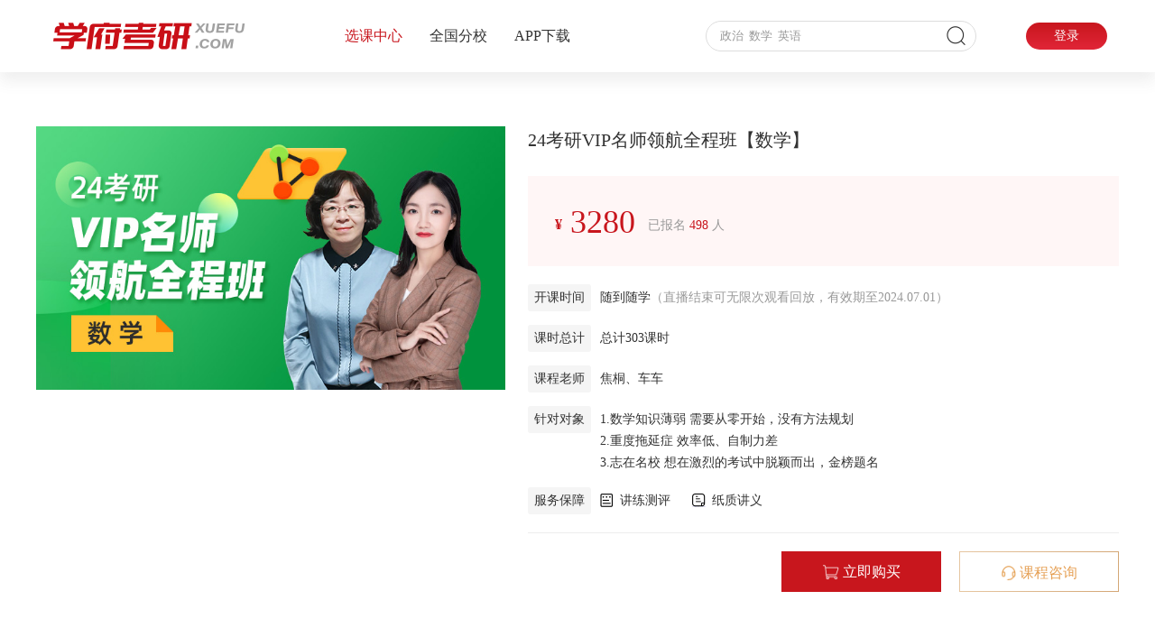

--- FILE ---
content_type: text/html;charset=UTF-8
request_url: https://www.exuefu.com/course/8165.html
body_size: 43111
content:
<!DOCTYPE html>
<html>
<head>
    <meta charset="utf-8">
    <meta name="viewport" content="width=device-width, initial-scale=1, shrink-to-fit=no">
    <meta name="description" content="">
    <meta name="author" content="">
    <title>学府网校</title>
    <link rel="shortcut icon" href="https://www.exuefu.com/favicon.ico">
        <link href="https://static.xuefu.com/xfwx/static/css/jquery.growl.css" rel="stylesheet" type="text/css" />
        <link rel="stylesheet" href="https://static.xuefu.com/xfwx/static/css/com.css">
        <link rel="stylesheet" href="https://static.xuefu.com/xfwx/static/css/couser.css"/>
        <link rel="stylesheet" href="https://static.xuefu.com/xfwx/static/css/iconfont.css">
        <link rel="stylesheet" href="https://static.xuefu.com/xfwx/static/css/index.css">
        <link rel="stylesheet" href="https://static.xuefu.com/xfwx/static/css/spld.css">
        <link rel="stylesheet" href="https://imgcache.qq.com/open/qcloud/video/tcplayer/tcplayer.css">
        <!--如果需要在 Chrome 和 Firefox 等现代浏览器中通过 H5 播放 HLS 格式的视频，需要在 tcplayer.v4.1.min.js 之前引入 hls.min.0.13.2m.js。-->
    <script type="text/javascript">
        var serverroot = "https://www.exuefu.com"
        var static_root = "https://static.xuefu.com/xfwx/static"
    </script>

    
        <script type="text/javascript" src="https://static.xuefu.com/xfwx/static/js/jquery-3.5.1.min.js"></script>
        <script type="text/javascript" src="https://static.xuefu.com/xfwx/static/js/jquery-form.js"></script>
    <script type="text/javascript">
        var serverroot = "https://www.exuefu.com"
        var static_root = "https://static.xuefu.com/xfwx/static"
    </script>

    
        <!--如果需要在 Chrome 和 Firefox 等现代浏览器中通过 H5 播放 HLS 格式的视频，需要在 tcplayer.v4.1.min.js 之前引入 hls.min.0.13.2m.js。-->
        <script src="https://imgcache.qq.com/open/qcloud/video/tcplayer/libs/hls.min.0.13.2m.js"></script>
        <!--播放器脚本文件-->
        <script src="https://imgcache.qq.com/open/qcloud/video/tcplayer/tcplayer.v4.1.min.js"></script>
        <script>
            var _hmt = _hmt || [];
            (function() {
                var hm = document.createElement("script");
                hm.src = "https://hm.baidu.com/hm.js?6df34107453cdc3508da17c8009378d2";
                var s = document.getElementsByTagName("script")[0];
                s.parentNode.insertBefore(hm, s);
            })();
        </script>
</head>
<body>
        <div id="layout">
<header>
    <div class="continer flard">
        <a href="https://www.exuefu.com/"><img src="https://xuezhifu-resource.oss-cn-hangzhou.aliyuncs.com/guanwang/logo.png" alt="" class="logo"></a>
        <!-- 选项导航 -->
        <div class="header_nav flard">
            <ul class="flard">
                <li><a href="https://www.exuefu.com/course">选课中心</a></li>
                <!--
                <li><a href="http://beijing.21xuexi.cn/kywd/index.jhtml" target="_blank">热门专题</a></li>
                -->
                <li><a href="http://www.xuefu.com/aboutmi/" target="_blank">全国分校</a></li>
                <li><a href="https://www.exuefu.com/app.html" target="_blank">APP下载</a></li>
            </ul>
        </div>
        <!-- 输入框 -->
        <div class="search flard">
            <input id="search_content" type="text" placeholder="政治  数学  英语" value=""/>
            <img id="search" onclick="searchCourse()" src="https://xuezhifu-resource.oss-cn-hangzhou.aliyuncs.com/guanwang/serch.png" alt="">
        </div>
        <!-- 登录按钮 -->
            <div class="button denglu">登录</div>
        <!--登录后显示-->
    </div>
    <script>
        var currenturl = window.location.href;
        var aurl=$('.header_nav ul li a');
        for (var i = 0; i < aurl.length; i++) {
            var url = aurl.eq(i).prop('href'); /*获取链接的href值*/
            if (currenturl.indexOf(url) !== -1) { /*如果链接的href值在当前页面地址中有匹配*/
                aurl.eq(i).addClass('cl1');
            }
        }
        function logout(){
            $.post("https://www.exuefu.com/logout", function(data, status){
                if ("success" === status) {
                    parent.location.reload();
                }else {
                    errorTips("网络异常，请刷新后再试。");
                }
            });
        }
    </script>
</header>
<!--登录弹框-->
<!--遮罩层-->
<div id="bg"></div>
<!--登录区域-->
<div id="pop" class="pr">
    <div class="logo-bg"></div>
    <img src="https://xuezhifu-resource.oss-cn-hangzhou.aliyuncs.com/guanwang/slog.png" class="xflg" alt=""/>
    <!--/*关闭*/-->
    <em id="colseimg" onclick="closeb()"></em>
    <!--登录模块-->
    <div id="log_model" class="log logoing-cont">
        <div id="log_tab" class="denglu-tab ct">
            <span id="mobile_login" onclick="mobileLogin()" class="actv" style="background-color: white !important;margin-right: -3px;">手机号登录</span>
            <span id="code_login" onclick="codeLogin()" style="background-color: white !important;margin-left: -3px;">验证码登录</span>
        </div>
        <div class="form">
            <!--手机和密码登录-->
            <form id="login_form" class="form-list" style="display: block;" onsubmit="return saveReport(this, '#tishi1');" method="post" action="https://www.exuefu.com/login">
                <label>
                    <img src="https://xuezhifu-resource.oss-cn-hangzhou.aliyuncs.com/guanwang/sj.png" class="sj" alt="">
                    <input id="phone" onkeyup="this.value=this.value.replace(/[^\d]/g,'') " onafterpaste="this.value=this.value.replace(/[^\d]/g,'') "
                           type="text" onblur="validationMobile(this)" onfocus="inputFocus(this, 'tishi1')" class="mobile mp" name="phone" placeholder="请输入手机号" minlength="11" maxlength="11">
                    <span id="tishi1" class="tishi-span"></span>
                </label>
                <label>
                    <img src="https://xuezhifu-resource.oss-cn-hangzhou.aliyuncs.com/guanwang/pwd.png" class="pwd" alt="">
                    <input id="password" onblur="validationPassword(this)" onfocus="inputFocus(this, 'tishi2')" class="pwd" type="password" name="password" placeholder="请输入密码" minlength="6">
                    <span id="tishi2" class="tishi-span"></span>
                </label>
            </form>
            <!--手机验证码登录-->
            <form id="code_login_form" class="form-list" onsubmit="return saveReport(this, '#tishi3');" method="post" action="https://www.exuefu.com/login">
                <label>
                    <img src="https://xuezhifu-resource.oss-cn-hangzhou.aliyuncs.com/guanwang/sj.png" class="sj" alt="">
                    <input id="mobile2" onkeyup="this.value=this.value.replace(/[^\d]/g,'') " onafterpaste="this.value=this.value.replace(/[^\d]/g,'') "
                           type="text" onblur="validationMobile(this)" onfocus="inputFocus(this, 'tishi3')" name="phone" class="mobile mc input" placeholder="请输入手机号" minlength="11" maxlength="11">
                    <span id="tishi3" class="tishi-span"></span>
                </label>
                <label>
                    <img src="https://xuezhifu-resource.oss-cn-hangzhou.aliyuncs.com/guanwang/yzm1.png" class="pwd" alt="">
                    <input id="captcha_code_login" onblur="inputBlur(this)" onfocus="inputFocus(this, 'captcha_login_msg')" type="text" minlength="5" maxlength="5"
                           onkeyup="this.value=this.value.replace(/[^\w\/]/ig,'')" style="width: 195px;" placeholder="验证码">
                    <img id="captcha_login" src="" onclick="switchingCaptcha(this.id)" alt="点击切换" style="margin-right: 0;">
                    <span id="captcha_login_msg" class="tishi-span"></span>
                </label>
                <label class="pr">
                    <img src="https://xuezhifu-resource.oss-cn-hangzhou.aliyuncs.com/guanwang/yj.png" class="yz" alt="">
                    <input id="code" class="code input" onfocus="inputFocus(this, 'tishi4')" name="authCode" type="text" autocomplete="off" placeholder="请输入短信验证码" readonly minlength="6" maxlength="6">
                    <span id="tishi4" class="tishi-span"></span>
                    <span id="get_code1" class="getcode" onclick="loginCode(this)">获取验证码</span>
                </label>
            </form>
        </div>
        <button type="submit" id="send1" onclick="login_form()">立即登录</button>
        <div class="logoing-btm flard">
            <a href="javascript:zhuce();" >立即注册</a>
            <a href="javascript:wjmima();" >忘记密码？</a>
        </div>
    </div>
    <!--注册模块-->
    <div id="reg_model" class="log zhuce-cont" >
        <div class="zcwx">注册学府网校</div>
        <div class="form">
            <form id="register_form" class="form-wx" onsubmit="return register();" method="post" action="https://www.exuefu.com/register">
                <label>
                    <img src="https://xuezhifu-resource.oss-cn-hangzhou.aliyuncs.com/guanwang/sj.png" class="sj">
                    <input type="text" onkeyup="this.value=this.value.replace(/[^\d]/g,'') " onafterpaste="this.value=this.value.replace(/[^\d]/g,'') "
                           id="reg_phone" onblur="validationMobile(this)" onfocus="inputFocus(this, 'tishi5')" class="input mobile" name="mobile" autocomplete="off" placeholder="请输入手机号" minlength="11" maxlength="11">
                    <span id="tishi5" class="tishi-span"></span>
                </label>
                <label>
                    <img src="https://xuezhifu-resource.oss-cn-hangzhou.aliyuncs.com/guanwang/pwd.png" class="pwd">
                    <input id="reg_password" onblur="validationPassword(this)" onfocus="inputFocus(this, 'tishi6')" type="password" class="pwd input" name="password" placeholder="密码（不少于6位）" minlength="6">
                    <span id="tishi6" class="tishi-span"></span>
                </label>
                <label>
                    <img src="https://xuezhifu-resource.oss-cn-hangzhou.aliyuncs.com/guanwang/yzm1.png" class="pwd" alt="">
                    <input id="captcha_code_reg" onblur="inputBlur(this)" onfocus="inputFocus(this, 'captcha_msg')" type="text" minlength="5" maxlength="5"
                           onkeyup="this.value=this.value.replace(/[^\w\/]/ig,'')" style="width: 195px;" placeholder="验证码">
                    <img id="captcha_register" src="" onclick="switchingCaptcha(this.id)" alt="点击切换" style="margin-right: 0;">
                    <span id="captcha_msg" class="tishi-span"></span>
                </label>
                <label class="pr">
                    <img src="https://xuezhifu-resource.oss-cn-hangzhou.aliyuncs.com/guanwang/yzm.png" class="yzm">
                    <input id="reg_code" onfocus="inputFocus(this, 'tishi7')" type="text" autocomplete="off" name="authCode" placeholder="请输入短信验证码" readonly minlength="6" maxlength="6">
                    <span id="tishi7" class="tishi-span"></span>
                    <span id="get_code2" class="getcode" onclick="registerCode(this)" style="cursor: pointer;">获取验证码</span>
                </label>
                <label>
                    <img src="https://xuezhifu-resource.oss-cn-hangzhou.aliyuncs.com/guanwang/nc.png" class="sj">
                    <input id="nick_name" onblur="validationNickname(this)" onfocus="inputFocus(this, 'tishi8')" type="text" class="nickname" name="nickname" autocomplete="off" placeholder="昵称（不超过8个汉字或16个字母）" maxlength="16" minlength="1">
                    <span id="tishi8" class="tishi-span"></span>
                </label>
            </form>
            <button type="button" id="send2" onclick="register_form()">立即注册</button>
            <div class="go-lg">
                <a href="javascript:golg()">我已注册，去登录</a>
            </div>
        </div>
    </div>
    <!--忘记密码模块-->
    <div id="forget_model" class="log wjmima-cont">
        <div class="zcwx">找回密码</div>
        <div class="form">
            <form id="forget_form" class="form-wx" onsubmit="return forget(this);" method="post" action="https://www.exuefu.com/login/forget">
                <label>
                    <img src="https://xuezhifu-resource.oss-cn-hangzhou.aliyuncs.com/guanwang/sj.png" class="sj">
                    <input id="mobile3" onkeyup="this.value=this.value.replace(/[^\d]/g,'') " onafterpaste="this.value=this.value.replace(/[^\d]/g,'') "
                           onblur="validationMobile(this)" onfocus="inputFocus(this, 'tishi9')"
                           name="mobile" class="mobile" type="text" placeholder="请输入手机号" minlength="11" maxlength="11">
                    <span id="tishi9" class="tishi-span"></span>
                </label>
                <label class="pr">
                    <img src="https://xuezhifu-resource.oss-cn-hangzhou.aliyuncs.com/guanwang/yzm.png" class="yzm">
                    <input id="code3" onfocus="inputFocus(this, 'tishi10')" class="code" name="authCode" type="text" autocomplete="off" placeholder="请输入短信验证码" readonly minlength="6" maxlength="6" >
                    <span id="tishi10" class="tishi-span"></span>
                    <span id="get_code3"  class="getcode" onclick="getCode('#get_code3', '#mobile3', '#tishi9', '#code3')">获取验证码</span>
                </label>
                <label>
                    <img src="https://xuezhifu-resource.oss-cn-hangzhou.aliyuncs.com/guanwang/pwd.png" class="pwd">
                    <input id="w_password" onblur="validationPassword(this)" onfocus="inputFocus(this, 'tishi11')"
                           class="pwd" name="password" type="password" placeholder="输入密码（不少于6位）" minlength="6" autocomplete="off">
                    <span id="tishi11" class="tishi-span"></span>
                </label>
                <label>
                    <img src="https://xuezhifu-resource.oss-cn-hangzhou.aliyuncs.com/guanwang/pwd.png" class="pwd">
                    <input id="confirm_password" onblur="validationConfirmPassword(this)" onfocus="inputFocus(this, 'tishi11')"
                           class="pwd2" name="confirmPassword" type="password"  placeholder="请再次输入密码" minlength="6">
                    <span id="tishi12" class="tishi-span"></span>
                </label>
            </form>
            <button type="button" onclick="forget_form()">确定</button>
            <div class="go-lg">
                <a href="javascript:golg()">返回登录</a>
            </div>
        </div>
    </div>
    <!--登录提示模块-->
    <div class="dl-ts">
        <p>
            <span>注册/登录即代表你已阅读并同意学府考研网校</span>
            <em class="yhxy">《用户协议》</em><em class="yszc">《隐私政策》</em>
        </p>
    </div>
    <!--用户协议-->
    <div class="yhxy-cont">
        <div class="xuzi" style="height: 650px;overflow: auto">
            <div class="hd top-title">
                <span class="fl">用户协议</span>
                <i class="iconfont icon-guanbi fr"></i>
            </div>
<div class="font" style="padding-top: 100px!important;">
    <span class="mb">欢迎使用学府教育在线教育服务，在使用学府教育之前请您仔细阅读本用户协议。学府教育感谢您的支持和信任！</span>
    <span class="mb">学府教育提示您：阅读本协议的过程中，如果您不同意本协议或其中任何条款约定，您应立即停止注册程序。如您未申请注册流程，您仍可浏览网站或APP或相关链接页面内容但无法通过账号注册获得学府教育的课程服务。</span>
    <span class="mb">如果您在本协议生效前已成为学府教育平台的注册用户，则您通过访问和/或使用学府教育平台网站、客户端（含APP/APK/SDK/API方式）、内容分发、信息网络传播等方式在内的各种形态（包括未来技术发展出现新的服务形态），即视为您表示同意接受本协议的全部内容，否则请您不要访问或接受学府教育平台服务。</span>
    <p>一、注册协议条款的确认和接受</p>
    <span>本用户协议双方分别为“北京学之府教育科技有限责任公司”、及其关联公司（以下称“学府教育”）和“学府教育用户”（以下或称“您”），本用户协议具有合同效力。</span>
    <span>学府教育(以下亦称“本网站”)同意按照本协议的规定及其不定时发布的操作规则提供基于互联网和移动网的相关服务(以下称“网络服务”)。</span>
    <span>本协议为学府教育用户注册协议（以下称“《协议》”），为获得网络服务,申请人应当认真阅读、充分理解本《协议》中各条款,包括免除或者限制学府教育责任的免责条款及对用户的权利限制条款。审慎阅读并选择接受或不接受本《协议》(未成年人应在法定监护人陪同下阅读，并在提交个人信息之前寻求父母或监护人的同意和指导)。</span>
    <span>同意接受本《协议》的全部条款的,申请人应当按照页面上的提示完成全部的注册程序,并在注册程序过程中点击“注册”按钮,否则视为不接受本《协议》全部条款,申请人应当终止并退出申请。</span>
    <span>用户注册成功后，学府教育将给予每个用户一个用户帐号，该用户帐号由用户负责保管；用户应当对以其用户帐号进行的所有活动和事件负法律责任。用户注册成功，学府教育可能会向每位注册用户拨打电话进一步介绍本公司的相关服务情况。用户的注册行为即视同为同意接受公司进一步的电话服务。</span>
    <span>学府教育有权对用户使用学府教育网络服务的情况进行审查和监督(包括但不限于对用户存储在学府教育的内容进行审核)，如用户在使用网络服务时违反任何上述规定，学府教育或其授权的人有权要求用户改正或直接采取一切必要的措施（包括但不限于更改或删除用户张贴的内容等、暂停或终止用户使用网络服务的权利）以减轻用户不当行为造成的影响。</span>
    <span>学府教育针对某些特定的学府教育网络服务的使用通过各种方式（包括但不限于网页公告、电子邮件、短信提醒等）作出的任何声明、通知、警示等内容视为本《协议》的一部分，用户如使用该等学府教育网络服务，视为用户同意该等声明、通知、警示的内容。</span>
    <span>本《协议》可由学府教育不定时更新，如本《协议》有任何变更，学府教育将在网站上刊载公告，通知予用户。经修订的协议一经在学府教育官网公布后，立即自动生效。在本网站修改《协议》条款后,如果用户不接受修改后的条款,请立即停止使用本网站提供的网络服务,继续使用的用户将被视为已接受了修改后的协议。</span>
    <p>二、定义</p>
    <span>用户及用户注册：用户必须是具备完全民事行为能力的自然人。用户注册是指用户登录学府教育官网，并按要求填写相关信息并确认同意履行相关用户协议的过程。</span>
    <p>三、学府教育的权利和义务</p>
    <span>1、学府教育有义务在现有技术上维护整个网络教育平台的正常运行，并努力提升和改进技术，使用户网络教育活动得以顺利进行；</span>
    <span>2、对用户在注册使用学府教育网络教育平台中所遇到的与交易或注册有关的问题及反映的情况，学府教育应及时作出回复；</span>
    <span>3、对于用户在学府教育网络教育平台上的不当行为或其它任何学府教育认为应当终止服务的情况，学府教育有权随时作出删除相关信息、终止服务提供等处理，而无须征得用户的同意；学府教育应本着诚实信用的原则向用户提供远程教育服务，不得随意中断或停止提供该项服务。但由于不可抗力或者其它非人为因素造成的服务的中断或停止，学府教育不承担任何相应的责任。</span>
    <span>4、学府教育享有对用户网上活动的监督和指导权，对凡是从事网上非法活动的用户，有权终止所有服务。</span>
    <p>四、用户的权利和义务</p>
    <span>1、所有用户必须遵循：</span>
    <span>（1） 遵守所有使用网络服务的网络协议、规定、程序和惯例；</span>
    <span>（2） 不得使用学府教育网络教育平台从事违法活动；</span>
    <span>（3） 不得干扰或侵犯学府教育的正常运行和其他用户的正常使用；</span>
    <span>（4） 课程只允许个人使用，不能用于其他目的；</span>
    <span>（5） 从中国境内向境外传输技术性资料时不得违反国内外相关法律、法规。</span>
    <span>2、同时用户承诺：</span>
    <span>（1）不得利用学府教育在线网络教育平台制作、复制、查阅和传播下列信息：</span>
    <span>任何非法的、骚扰性的、中伤他人的、辱骂性的、恐吓性的、伤害性的、庸俗的、淫秽的信息资料；</span>
    <span>— 任何教唆他人进行违法犯罪行为的资料；</span>
    <span>— 不利于国内团结和社会安定的资料；</span>
    <span>— 任何不符合国家法律、法规规定的资料、信息；</span>
    <span>— 任何捏造或者歪曲事实，散布谣言，扰乱社会秩序的信息；</span>
    <span>— 损害学府教育在线教育的声誉和商业利益的信息；</span>
    <span>（2）不得未经许可而非法进入其它个人或组织电脑系统；</span>
    <span>（3）未经允许，不得对学府教育在线网络教育平台中存储、处理或者传输的数据和应用程序进行删除、修改或者增加；</span>
    <span>（4）不得故意制作、传播计算机病毒等破坏性程序；</span>
    <span>（5）法律规定的其他义务。</span>
    <span>如果用户的行为违背上述两款规定，学府教育可以做出独立判断并有权立即取消用户资格。用户应对自己在学府教育网络教育平台上的违法行为承担全部法律责任。</span>
    <span>3、基于网络服务的特殊性，用户同意：</span>
    <span>（1）在注册时按照注册提示提供准确用户名和密码以及联系方式；</span>
    <span>2）在个人的注册信息发生变化时，用户应及时更新自己的注册信息，保证其个人资料的详尽和准确。所有用户输入的个人信息将被视作准确表明了用户的身份，并作为学府教育提供所有服务的有效身份依据。</span>
    <span>（3）用户自行配备上网的所需设备，包括个人电脑、调制解调器或其他必备上网装置；</span>
    <span>4、用户的用户名、密码。</span>
    <span>（1）用户一旦注册成功，成为学府教育的正式用户后，应当对自己的用户名（亦称帐号）、密码的安全性负全部责任。用户的密码只能由用户自己掌握。对于用户因帐号或密码泄露造成的各种损失，学府教育在线不承担任何责任。用户发现任何非法使用用户帐号的情况，应立即通知本网站。因黑客行为或用户的保管疏忽导致帐号、密码遭他人非法使用，学府教育不承担任何责任。</span>
    <span>（2）对于用户通过学府教育网络服务（包括但不限于论坛、BBS、教育问答）上传到学府教育网站上可公开获取区域的任何内容。</span>
    <span>（3）确保您在每个上网时段结束时，以正确步骤离开网站/服务。</span>
    <span>（4）学府教育不能也不会对因您未能遵守本款规定而发生的任何损失负责。用户应对以其用户名进行的所有活动和事件负责。</span>
    <p>五、版权声明</p>
    <span>本网站提供的网络服务中包含的任何文本、图片、图形、音频和/或视频资料均受版权、商标和/或其它财产所有权法律的保护,未经相关权利人同意,上述资料均不得在任何媒体直接或间接发布、播放、出于播放或发布目的而改写或再发行,或者被用于其他任何商业目的。所有以上资料或资料的任何部分仅可作为私人和非商业用途保存。本网站不就由上述资料产生或在传送或递交全部或部分上述资料过程中产生的延误、不准确、错误和遗漏或从中产生或由此产生的任何损害赔偿,以任何形式,向用户或任何第三方负责。</span>
    <p>六、 法律管辖</p>
    <span>1、 本协议的订立、执行和解释及争议的解决均应适用中国法律并受中国法院管辖。</span>
    <span>2、 如双方就本协议内容或其执行发生任何争议，双方应尽量友好协商解决；协商不成时，任何一方均可向学府教育所在地的人民法院提起诉讼。</span>
    <p>七、 知识产权</p>
    <span>学府教育对学府教育专有内容、原创内容和其他通过授权取得的独占或独家内容享有完全知识产权。未经学府教育许可，任何单位和个人不得私自转载、传播或者有其他侵犯学府教育知识产权的行为，否则将承担所有相关的法律责任。</span>
    <p>八、 协议的终止</p>
    <span>您有权通过以下方式终止本协议：</span>
    <span>在履行完毕所有义务后注销账户，并向学府教育工作人员明示表示不愿继续使用相关平台服务。</span>
    <p>九、 其他规定</p>
    <span>1、本协议构成双方对本协议之约定事项及其他有关事宜的完整协议，除本协议规定的之外，未赋予本协议各方其他权利。</span>
    <span>2、如本协议中的任何条款无论因何种原因完全或部分无效或不具有执行力，本协议的其余条款仍应有效并且有约束力。</span>
    <span>3、本协议中的标题仅为方便而设，在解释本协议时应被忽略。</span>
</div>        </div>
        <p class="wzdl">我知道了</p>
        <div class="bai"></div>
    </div>
    <!--隐私协议-->
    <div class="ysxy-cont">
        <div class="xuzi"  style="height: 650px;overflow: auto">
            <div class="hd top-title">
                <span class="fl">隐私协议</span>
                <i class="iconfont icon-guanbi fr"></i>
            </div>
<div class="font"  style="padding-top: 100px!important;">
    <span class="mb">“北京学之府教育科技有限责任公司”及其关联公司（以下简称“学府教育”或“我们”）非常重视用户个人信息的保护。您在下载、开启、浏览、注册、登录、使用“学府教育”相关网站、软件及相关产品和/或服务时，我们可能会收集和使用您的相关信息。我们希望通过本《隐私政策》向您说明，我们将如何收集、使用、储存和分享这些信息，以及我们为您提供的访问、更新、控制和保护这些信息的方式。本《隐私政策》与您所使用的学府教育产品和/或服务息息相关，我们希望您完整阅读本《隐私政策》，以帮助您更好地保护您的隐私权。在需要时，按照本《隐私政策》的指引，作出您认为适当的选择。本《隐私政策》中涉及的相关技术词汇，我们尽量使用简明扼要的表述，以便您的理解。</span>
    <span class="mb">如果您不同意本《隐私政策》的任何内容，我们将无法为您提供产品和/或服务，您应立即停止使用我们的产品和/或服务。您使用我们的产品和/或服务，即意味着同意我们按照本《隐私政策》收集、使用、储存和分享您的相关信息。当本《隐私政策》进行更新后，我们会及时在学府教育平台发布最新版本。</span>
    <span class="mb">如对本《隐私政策》或相关事宜有任何问题，您可以通过学府教育网站（www.exuefu.com）首页的客服热线或者在线咨询与我们联系。</span>
    <p>本《隐私政策》包含以下内容：</p>
    <span>1.我们可能收集的信息</span>
    <span>2.我们如何存储您的信息</span>
    <span>3.我们如何使用Cookie和同类技术</span>
    <span>4.我们如何使用信息</span>
    <span>5.我们如何共享信息</span>
    <span>6.信息安全</span>
    <span>7.您对信息分享的确认与接受</span>
    <span>8.广告服务</span>
    <span>9.隐私政策的适用范围</span>
    <span>10.变更</span>
    <p>1. 我们可能收集的信息</p>
    <span>我们提供产品和/或服务时，可能会收集、储存下列与您有关的信息。如果您不提供相关信息，可能无法注册成为我们的用户或无法使用和享受我们提供的某些产品和服务，或者无法达到相关产品和/或服务拟达到的效果。</span>
    <span>1.1 您向我们提供的信息</span>
    <span>1.1.1 要使用学府教育任一产品和/或服务，您必须成为学府教育正式会员。当您注册学府教育账号或使用学府教育提供的产品和/或服务时，您需要向我们提供您的姓名、联系方式、通信地址等个人信息以及我们要求您提供的其他必要信息。我们将根据法律规定核实您的身份信息。我们会将这些数据加密储存在安全的服务器中。</span>
    <span>1.1.2 为了给您提供完善的产品和/或专属服务，学府教育可能会要求您提供您或学员的姓名、电子邮件地址、实际地址、微信号、专业院校等个人信息，学府教育需要这些数据以便快速便利地为您提供相关产品和/或服务，并不断优化此产品和/或服务内容以便更能符合您的使用需求。</span>
    <span>1.1.3 当您参加学府教育的有关市场营销活动时，我们根据活动需要可能会收集您的姓名、院校信息、联系方式、微信账号等信息。</span>
    <span>1.1.4 学府教育不会向第三方提供有关您的隐私资料。</span>
    <span>1.1.5 除上述信息外，学府教育还可能为了提供产品和/或服务及提高产品和/或服务质量之必需，收集您的其他信息以及您与学府教育及其关联公司的工作人员沟通时所提供的相关信息。</span>
    <span>1.2 您使用学府教育产品和/或服务时，我们获取的您的信息</span>
    <span>您在使用学府教育产品和/或服务时，我们可能收集如下信息：</span>
    <span>1.2.1 日志信息，指您使用我们的产品和/或服务时，我们的系统可能通过cookies、web beacon或其他方式自动采集的技术信息，包括：</span>
    <span>a) 设备或软件信息，例如您的移动设备、网页浏览器或用于接入我们产品和/或服务的其他程序所提供的配置信息、移动设备所用的版本和设备识别码、设备所在位置相关信息（例如IP地址、GPS位置以及能够提供相关信息的Wi-Fi接入点、蓝牙和基站等传感器信息）等；</span>
    <span>b) 在使用我们产品和/或服务时搜索或浏览的信息，例如您使用的网页搜索词语、访问的社交媒体页面url地址，以及您在使用我们产品和/或服务时浏览或要求提供的其他信息和内容详情等；</span>
    <span>c) 有关您曾使用的移动应用（APP）和其他软件的信息；</span>
    <span>d) 您通过我们的产品和/或服务进行通讯的信息，例如曾通讯的账号，以及通讯时间、数据和时长等；</span>
    <span>e) 您通过我们的产品和/或服务分享的内容所包含的信息（元数据），例如拍摄或上传的照片、录音或录像的日期、时间或地点等。</span>
    <span>1.2.2 位置信息，包括您或其他用户在使用学府教育产品和/或服务时向我们提供的包含您所处地理位置的信息。</span>
    <span>1.2.3 为了给您提供完善的产品和/或专属服务，您在使用我们的产品和/或服务时系统所录制的信息，例如课程录音录像等。</span>
    <p>2. 我们如何存储您的信息</p>
    <span>我们在中华人民共和国境内运营中收集和产生的个人信息，原则上存储在中国境内，以下情形除外：</span>
    <span>a) 法律法规有明确规定；</span>
    <span>b) 获得您的明确授权。</span>
    <span>针对以上情形，我们会确保依据法律法规和本《隐私政策》对您的个人信息提供安全保护。</span>
    <p>3. 我们如何使用Cookie和同类技术</p>
    <span>3.1 我们或我们的第三方合作伙伴，可能通过cookies收集和使用您的信息，并将该等信息储存为日志信息。</span>
    <span>3.2 我们使用自己的cookies，目的是为您提供更个性化的用户体验和产品和/或服务，并用于以下用途：</span>
    <span>3.2.1 记住您的身份。例如：cookies有助于我们辨认您作为我们的注册用户的身份，或保存您向我们提供的有关您的喜好或其他信息；</span>
    <span>3.2.2 分析您使用我们产品和/或服务的情况。例如，我们可利用cookies来了解您使用我们的产品和/或服务进行什么活动，或哪些网页或产品和/或服务最受您的欢迎；</span>
    <span>3.2.3 广告优化。Cookies和web beacon有助于我们根据您的信息，向您提供与我们的产品和/或服务相关的广告。</span>
    <span>3.3 我们为上述目的使用cookies的同时，可能将通过cookies收集的非个人身份信息，经统计加工后提供给广告商或其他合作伙伴，用于分析用户如何使用我们的产品和/或服务，并用于我们的广告服务。</span>
    <span>3.4 我们的产品和服务上可能会有广告商或其他合作方放置的cookies和web beacon。这些cookies和web beacon可能会收集与您相关的非个人身份信息，以用于分析用户如何使用该等产品和/或服务、向您发送您可能感兴趣的广告，或用于评估广告服务的效果。这些第三方cookies和web beacon收集和使用该等信息，不受本《隐私政策》约束，而是受相关第三方的隐私政策约束，我们不对第三方的cookies或web beacon承担责任。</span>
    <span>3.5 您可以通过浏览器设置拒绝或管理cookies。但请注意，如果停用cookies或web beacon，您有可能无法享受最佳的服务体验，某些产品和/或服务也可能无法正常使用。</span>
    <span>3.6 为了确认您的使用形态与网站的使用状况，我们的网站会记录您设备的IP地址与浏览器的类型，用户的浏览行为和操作行为等，以协助我们改善学府教育的设计与编排格式。</span>
    <p>4. 我们如何使用信息</p>
    <span>4.1.1 向您提供产品和/或服务；</span>
    <span>4.1.2 在我们提供产品和/或服务时，用于身份验证、客户服务、安全防范、诈骗监测、存档和备份用途，确保我们向您提供的产品和服务的安全性；</span>
    <span>4.1.3 帮助我们设计新产品和/或服务，改善我们现有产品和/或服务；</span>
    <span>4.1.4 使我们更加了解您如何接入和使用我们的产品和/或服务，从而针对性地回应您的个性化需求，例如语言设定、位置设定、个性化的帮助服务和指示，或对您和其他用户作出其他方面的回应；</span>
    <span>4.1.5 向您提供学府教育相关的产品和/或服务广告；</span>
    <span>4.1.6 评估我们产品和/或服务中的广告和其他促销及推广活动的效果，并加以改善；</span>
    <span>4.1.7 软件认证或管理软件升级；</span>
    <span>4.1.8 让您参与有关我们产品和/或服务的调查，或者促销及推广等活动；</span>
    <span>4.1.9 您在使用我们网站或APP时，向您提供服务的第三方为了服务收集、处理相关信息应当获取的必要授权。</span>
    <span>4.1.10 经您同意的其他用途。</span>
    <span>4.2 为了让您有更好的体验、改善我们的产品和/或服务或您同意的其他用途，在符合相关法律法规的前提下，我们可能将通过某一项产品和/或服务所收集的信息，以汇集信息或者个性化的方式，用于我们的其他产品和/或服务。例如，在您使用我们的一项产品或服务时所收集的信息，可能在另一产品或服务中用于向您提供特定内容，或向您展示与您相关的、非普遍推送的信息。如果我们在相关产品和/或服务中提供了相应选项，您也可以授权我们将该产品和/或服务所收集和储存的信息用于我们的其他产品和/或服务。</span>
    <span>4.3 为了给您提供完善的产品和/或服务，提升您的用户体验，在收集您的个人信息后，我们可能会对用户数据库进行分析并予以商业化的利用。我们将遵循法律法规和合法必要的原则，对相关信息采取必要的安保措施，比如通过技术手段对数据进行去标识化处理等。</span>
    <p>5. 我们如何共享信息</p>
    <span>5.1 我们会以高度的勤勉义务对待您的信息，除以下情形外，未经您同意，我们不会与任何第三方分享您的个人信息：</span>
    <span>我们可能将上述我们收集的个人信息提供给我们的关联公司、合作伙伴及第三方服务提供方（例如代表我们发出电子邮件或推送通知的通讯服务提供商、为我们提供位置数据的地图服务供应商），用作下列用途：</span>
    <span>a)向您提供更好的客户服务和用户体验；</span>
    <span>b)实现“我们可能如何使用信息”部分所述目的；</span>
    <span>c)行使和履行在《学府教育用户注册协议》、《学府教育购课须知》和本《隐私政策》及其他适用我们和您之间的合同或规则中的权利和义务；</span>
    <span>d)理解、维护和改善我们的产品和/或服务。</span>
    <span>5.2 我们将严格遵守相关法律法规的要求，保证相关个人信息的安全和完整。</span>
    <span>5.3 为提供更好的客户服务和用户体验，我们可能会与上述第三方提供您的个人信息。我们仅会出于合法、正当、必要的目的提供您的个人信息，并且只会提供相关产品和/或服务所必要的个人信息。我们将努力确保该等第三方在使用您的个人信息时遵守本《隐私政策》及我们要求其遵守的其他适当的保密和安全措施，并明确要求该等第三方仅将共享的个人信息用于与学府教育产品和/或服务相关的特定用途。如要改变个人信息的处理目的，该等第三方将再次征求您的授权同意。</span>
    <span>5.4 随着我们业务的持续发展，我们有可能进行合并、收购、资产转让或类似的交易，您的个人信息有可能作为此类交易的一部分而被转移。我们将在转移前通知您。</span>
    <span>5.5 我们还可能为以下需要而保留、保存或披露您的个人信息：</span>
    <span>a) 遵守适用的法律法规；</span>
    <span>b) 遵守法院命令或其他法律程序的规定；</span>
    <span>c) 遵守相关政府机关的要求；</span>
    <span>d) 为遵守适用的法律法规、维护社会公共利益，或保护我们的客户、我们或我们的集团公司、其他用户或雇员的人身和财产安全或合法权益所合理必需的用途。</span>
    <span>5.6 我们可能与合作伙伴合作举办营销活动，并与其分享活动过程中产生的、为完成活动所必要的一些信息，以便您能参与活动、我们的合作伙伴能及时与您联系、发放奖品。</span>
    <p>6. 信息安全</p>
    <span>6.1 我们仅在为本《隐私政策》所述目的和法律法规允许的时限内保留您的个人信息。</span>
    <span>学府教育保证不对外公开或向第三方提供用户的注册资料及用户在使用网络服务时存储在本网站内的非公开内容,但下列情况除外:</span>
    <span>1、事先获得用户的书面明确授权;</span>
    <span>2、根据有关的法律法规要求;</span>
    <span>3、按照相关政府主管部门的要求;</span>
    <span>4、为维护社会公众的利益;</span>
    <span>5、为维护本网站的合法权益；</span>
    <span>6、法律法规规定的其他情形。</span>
    <span>6.2 为了保障您的信息安全，学府教育公司会在现有技术水平下采取合理必要的措施来保护您的信息，采取物理、技术和行政管理安全措施来降低丢失、误用、非授权访问、披露和更改的风险，包括但不限于传输层数据加密、防火墙和加密存储、物理访问控制以及信息访问授权控制。为此我们设置了安全程序保护您的信息不会被未经授权的访问所窃取。请您理解并明白，由于存在的各种各样的无法预知或现有技术无法防御的恶意手段，即便学府教育公司尽力采取上述措施，您的信息仍有可能被泄漏、毁损或灭失。如您发现账号及密码因任何原因已经获将受到泄露时，您应该立即和我们取得联系，以便我们及时采取相应措施以防止或减少相关损失。</span>
    <span>6.3 您在使用学府教育产品和/或服务时，请妥善保管好您的学府教育账号及其密码，我们会通过您的账号及其密码来识别您的身份。一旦您泄漏了学府教育账号及其密码，您可能会丢失您的信息，并可能产生对您不利的法律后果。如您发现学府教育账号及其密码因任何原因已经或将受到泄漏时，请您立即联络我们客服，以便我们采取相应措施。但在我们知悉此种情况和在合理时间内采取行动前，我们对此不负任何责任。</span>
    <span>6.4 在不幸发生个人信息安全事件后，我们将按照法律法规的要求向您告知：安全事件的基本情况和可能的影响、我们已采取或将要采取的处置措施、您可自主防范和降低风险的建议、对您的补救措施等。事件相关情况我们将以邮件、信函、电话、推送通知等方式告知您，难以逐一告知个人信息主体时，我们会采取合理、有效的方式发布公告。同时，我们还将按照监管部门要求，上报个人信息安全事件的处置情况。</span>
    <p>7. 您对信息分享的确认与接受</p>
    <span>7.1 您注册成功后，学府教育将给予每个用户一个用户帐号及相应的密码，该用户帐号和密码由用户负责保管；用户应当对以其用户帐号进行的所有活动和事件负法律责任。用户注册成功，学府教育将会向每位注册用户拨打电话进一步介绍本公司的相关服务情况。用户的注册行为即视同为同意接受公司进一步的电话服务。</span>
    <span>7.2 学府教育针对某些特定的学府教育网络服务的使用通过各种方式（包括但不限于网页公告、电子邮件、短信提醒等）作出的任何声明、通知、警示等内容视为本协议的一部分，用户如使用该等学府教育网络服务，视为用户同意该等声明、通知、警示的内容。</span>
    <span>7.3 我们的产品和/或服务，可让您不仅与自己的社交网络，也与使用该产品和/或服务的其他用户公开分享您的相关信息，例如，您在我们的产品和/或服务中所上传或发布的信息（包括您公开的个人信息）、您对其他人上传或发布的信息作出的回应，以及包括与这些信息有关的位置数据和日志信息。使用我们产品和/或服务的其他用户也有可能分享与您有关的信息（包括位置数据和日志信息）。只要您不删除共享信息，有关信息会一直留存在公共领域；即使您删除共享信息，有关信息仍可能由其他用户或不受我们控制的非关联第三方独立地缓存、复制或储存，或由其他用户或该等第三方在公共领域保存。</span>
    <span>因此，请您谨慎考虑，是否通过我们的产品和/或服务上传、发布和交流相关信息内容。在一些情况下，您可通过联系我们要求从我们的产品和/或服务中删除或者修改您的相关信息。</span>
    <span>7.4 某些个人信息因其特殊性可能被认为是个人敏感信息，例如您的种族、宗教、个人健康和医疗信息等。相比其他个人信息，个人敏感信息受到更加严格的保护。</span>
    <span>7.5 请注意，您在使用我们的产品和/或服务时所提供、上传或发布的内容和信息（例如有关您社交活动的照片等信息），可能会泄露您的个人敏感信息。您需要谨慎地考虑，是否在使用我们的产品和/或服务时披露相关个人敏感信息。</span>
    <span>7.6 您同意我们可以按本《隐私政策》所述的目的和方式来处理您的个人敏感信息。</span>
    <p>8. 广告服务</p>
    <span>8.1 我们可能使用您的相关信息，向您提供与您更加相关的广告。</span>
    <span>8.2 我们也可能使用您的信息，通过我们的产品和/或服务、电子邮件或其他方式向您发送营销信息，提供或推广我们或第三方的如下产品和/或服务：</span>
    <span>8.2.1 我们的产品和/或服务，我们的关联公司和合作伙伴的产品和/或服务；</span>
    <span>8.2.2 第三方互联网服务供应商。</span>
    <p>9. 隐私政策的适用范围</p>
    <span>9.1 除某些特定产品和服务外，我们所有的产品和/或服务均适用本《隐私政策》。这些特定产品和服务将适用特定的隐私政策。针对某些特定产品和服务的特定隐私政策，将更具体地说明我们在该等产品和服务中如何使用您的信息。该特定产品和/或服务的隐私政策构成本《隐私政策》的一部分。如相关特定服务的隐私政策与本《隐私政策》有不一致之处，适用该特定产品和/或服务的隐私政策。</span>
    <span>9.2 请您注意，本《隐私政策》仅适用于我们所收集、保存、使用、共享、披露信息。除非本《隐私政策》另有明确所指，本《隐私政策》不适用于以下情况：</span>
    <span>a) 通过我们的产品和/或服务而接入的第三方服务（包括任何第三方网站）收集的信息；</span>
    <span>b) 通过在我们产品和/或服务中进行广告服务的其他公司或机构所收集的信息。</span>
    <span>请您知悉：如果您浏览第三方网站或使用第三方的产品和／或服务时向该第三方提供您的个人信息，您的信息应当适用该第三方的隐私声明或类似政策，我们对任何第三方不当使用或披露由您提供的信息不承担任何法律责任，无论您登录或浏览上述网站、软件，或使用其产品和/或服务是否基于学府教育的链接或引导。</span>
    <p>10. 变更</p>
    <span>我们可能适时修订本《隐私政策》的条款，该等修订构成本《隐私政策》的一部分。如该等修订造成您在本《隐私政策》下权利的实质减少，我们将在修订生效前通过在主页上显著位置提示或通过其他我们认为合适的方式（包括向您发送电子邮件或以其他方式通知您）发布对本《隐私政策》所做的变更。在该种情况下，若您继续使用我们的产品和/或服务，即表示同意受经修订的本《隐私政策》的约束。</span>
    <p>如果您还有其他问题和建议，请联系我们。我们会始终致力于充分保护用户信息，并为您提供更优质的体验和服务。</p>
    <p style="margin-top:20px;float: right;">北京学之府教育科技有限责任公司</p>
</div>        </div>
        <p class="wzdl">我知道了</p>
        <div class="bai"></div>
    </div>
</div>
<script type="text/javascript">
    let uuid;

    const regexp = new RegExp("^1[3456789]\\d{9}$");

    (function() {
        console.log("-----initialization captcha-----");
        switchingCaptcha();
    })();

    function guid() {
        return 'xxxxxxxx-xxxx-4xxx-yxxx-xxxxxxxxxxxx'.replace(/[xy]/g, function (c) {
            const r = Math.random() * 16 | 0, v = c === 'x' ? r : (r & 0x3 | 0x8);
            return v.toString(16);
        });
    }

    function switchingCaptcha(id){
        if (!id) id = "captcha_login";
        uuid = guid();
        $("#" + id).attr('src', serverroot + '/captcha?uuid=' + uuid);
    }

    // 失去焦点
    function inputBlur(e) {
        if (!e.value || !e.form) return $("#" + e.id).addClass('input empty btm-color');
    }

    // 获取焦点
    function inputFocus(e, nId) {
        $("#" + nId).hide();
        $("#" + e.id).removeClass("input empty btm-color");
    }

    function loginCode(e) {
        const mobile = $("#mobile2").val();
        if (!mobile){
            $("#mobile2").addClass('input empty btm-color');
            return;
        }
        if(!regexp.test(mobile)){
            showTip("#tishi3", "手机号格式不正确!");
            return;
        }
        const captcha = $("#captcha_code_login").val();
        if (!captcha){
            $("#captcha_code_login").addClass('input empty btm-color');
            return;
        }
        const url = serverroot + "/login/send/code";
        const data = {mobile : mobile, uuid : uuid, captcha : captcha};
        $.post(url, data, (result)=> loginCodeBack(result, e.id), 'json');
    }

    function registerCode(e) {
        const mobile = $("#reg_phone").val();
        if (!mobile){
            $("#reg_phone").addClass('input empty btm-color');
            return;
        }
        if(!regexp.test(mobile)){
            showTip("#tishi5", "手机号格式不正确!");
            return;
        }
        const captcha = $("#captcha_code_reg").val();
        if (!captcha){
            $("#captcha_code_reg").addClass('input empty btm-color');
            return;
        }
        const url = serverroot + "/register/send/code";
        const data = {mobile : mobile, uuid : uuid, captcha : captcha};
        $.post(url, data, (result)=> registerCodeBack(result, e.id), 'json');
    }

    const loginCodeBack = (result, nodeId) => {
        console.log(result);
        const nid = $("#"+ nodeId);
        if (result.code === 500){
            switchingCaptcha("captcha_login");
            errorTips("系统异常！");
            return false;
        }
        if (result.code === 10018) {
            switchingCaptcha("captcha_login");
            showTip("#captcha_login_msg", result.msg);
            $("#captcha_code_login").addClass('btm-color');
            return false;
        }
        if (result.code === 100003003){
            switchingCaptcha("captcha_login");
            showTip("#tishi3", result.msg);
            $("#mobile2").addClass('btm-color');
            return false;
        }
        if (result.code !== 100003003 && result.code !== 0) {
            switchingCaptcha("captcha_login");
            showTip("#tishi3", result.msg);
            $("#mobile2").addClass('btm-color');
            return false;
        }
        noticeTips("验证码已发送，请注意查收！");
        $("#code").removeAttr("readonly");
        nid.addClass("disable");
        let second = 60;
        nid.text(second + "秒");
        var interval = setInterval(()=>countdown(second--, nid, interval), 1000);
    }

    const registerCodeBack = (result, nodeId) => {
        console.log(result);
        const nid = $("#"+ nodeId);
        if (result.code === 500){
            switchingCaptcha("captcha_register");
            errorTips("系统异常！");
            return false;
        }
        if (result.code === 10018) {
            switchingCaptcha("captcha_register");
            showTip("#captcha_msg", result.msg);
            $("#captcha_code_reg").addClass('btm-color');
            return false;
        }
        if (result.code === 100003003){
            switchingCaptcha("captcha_register");
            showTip("#tishi5", result.msg);
            $("#reg_phone").addClass('btm-color');
            return false;
        }
        if (result.code !== 100003003 && result.code !== 0) {
            switchingCaptcha("captcha_register");
            showTip("#tishi5", result.msg);
            $("#reg_phone").addClass('btm-color');
            return false;
        }
        noticeTips("验证码已发送，请注意查收！");
        $("#reg_code").removeAttr("readonly");
        nid.addClass("disable");
        let second = 60;
        nid.text(second + "秒");
        var interval = setInterval(()=>countdown(second--, nid, interval), 1000);
    }

    function countdown(second, nId, int) {
        nId[0].innerHTML = second  + '秒'
        if (second !== -1) return;
        nId[0].innerHTML = "获取验证码";
        clearInterval(int);
        nId.removeClass("disable");
    }
</script>
<script type="text/javascript">

    function login_form() {
        const tab = document.getElementById('log_tab').getElementsByClassName('actv');
        if (tab[0].id === "mobile_login" && validationLoginForm()) {
            $("#login_form").submit();
        }
        if (tab[0].id === "code_login" && validationCodeLoginForm()) {
            $("#code_login_form").submit();
        }
    }

    function register_form() {
        if (validationRegisterForm()) {
            $("#register_form").submit();
        }
    }

    function forget_form() {
        console.log("asd:" + validationForgetForm());
        if (validationForgetForm()) {
            $("#forget_form").submit();
        }
    }

    function saveReport(e, s) {
        $("#" + e.id).ajaxSubmit((r) => responseLogin(r, s));
        return false;
    }

    function register() {
        $("#register_form").ajaxSubmit((r) => responseRegister(r));
        return false;
    }

    function forget(){
        $("#forget_form").ajaxSubmit((r) => responseForget(r));
        return false;
    }

    const responseLogin = (result, ts) => {
        if (result.code === 0){
            window.location.reload();
            return true;
        }
        if (result.code === 1401) {
            $("#mobile2").addClass('btm-color');
            $("#captcha_code_login").addClass('btm-color');
            $("#code").addClass('btm-color');
            showTip(ts, result.message);
            switchingCaptcha('captcha_login');
            return false;
        }
        if (result.code === 1402) {
            $("#phone").addClass('btm-color');
            showTip(ts, result.message);
            return false;
        }
        if (result.code === 1403) {
            $("#phone").addClass('btm-color');
            $("#password").addClass('btm-color');
            const syNum = 5 - result.num;
            if (syNum > 0) {
                showTip(ts, "您的密码输入错误，还有"+ syNum +"次机会！");
            }else {
                showTip(ts, "当日密码错误5次，账号已被锁定，次日解锁！");
            }
            return false;
        }
        if (result.code === 1404) {
            $("#mobile2").addClass('btm-color');
            $("#captcha_code_login").addClass('btm-color');
            $("#code").addClass('btm-color');
            $("#phone").addClass('btm-color');
            $("#password").addClass('btm-color');
            showTip(ts, result.message);
            return false;
        }
        if (result.code === 1407) {
            $("#mobile2").addClass('btm-color');
            $("#captcha_code_login").addClass('btm-color');
            $("#code").addClass('btm-color');
            $("#phone").addClass('btm-color');
            $("#password").addClass('btm-color');
            showTip(ts, "该账号已被禁用，请联系管理员！");
            return false;
        }
        if (result.code === 1408) {
            $("#mobile2").addClass('btm-color');
            $("#captcha_code_login").addClass('btm-color');
            $("#code").addClass('btm-color');
            showTip(ts, result.message);
            return false;
        }
        $("#phone").addClass('btm-color');
        $("#password").addClass('btm-color');
        showTip(ts, "登录账号或密码错误，请检查并重新输入！");
    }

    const responseRegister = (result) => {
        console.log(result);
        if (result.code === 0){
            noticeTips("注册成功！");
            $(".logoing-cont").css("display","block");
            $(".zhuce-cont").css("display","none");
            $(".wjmima-cont").css("display","none");
            return true;
        }
        if (result.code === 10007){
            $("#reg_code").addClass('btm-color');
            showTip("#tishi7", result.msg);
            return false;
        }
        if (result.code === 300001010) {
            $("#reg_phone").addClass('btm-color');
            showTip("#tishi5", result.msg);
            return false;
        }
        errorTips(result.msg);
    }

    const responseForget = (result) => {
        if (result.code === 0){
            noticeTips("密码修改成功！");
            golg();
        } else {
            errorTips(result.msg);
        }
    }

    function mobileLogin() {
        $("#code").val();
        $("#password").val();
        $("#phone").val($("#mobile2").val());
        hiddenTip(".tishi-span", ".btm-color");
    }

    function codeLogin() {
        $("#password").val();
        $("#mobile2").val($("#phone").val());
        hiddenTip(".tishi-span", ".btm-color");
    }

    function validationLoginForm() {
        const mobile = $("#phone").val();
        const password = $("#password").val();
        if (!mobile) {
            $("#phone").addClass('input empty btm-color');
            return false;
        }
        if (!phone_verification(mobile)){
            $("#phone").addClass('btm-color');
            showTip("#tishi1", "手机号格式不正确!");
            return false;
        }
        if (!password) {
            $("#password").addClass('input empty btm-color');
            return false;
        }
        return true;
    }

    function validationCodeLoginForm(){
        const mobile = $("#mobile2").val();
        const code = $("#code").val();
        if (!mobile) {
            $("#mobile2").addClass('input empty btm-color');
            return false;
        }
        if (!phone_verification(mobile)) {
            $("#mobile2").addClass('btm-color');
            showTip("#tishi1", "手机号格式不正确!");
            return false;
        }
        if (!code) {
            $("#code").addClass('input empty btm-color');
            return false;
        }
        if (code && code.trim().length < 0) {
            $("#code").addClass('btm-color');
            showTip("#tishi1", "验证码格式错误!");
            return false;
        }
        return true;
    }

    function validationRegisterForm() {
        const mobile = $("#reg_phone").val();
        const password = $("#reg_password").val();
        const code = $("#reg_code").val();
        const name = $("#nick_name").val();
        const captcha = $("#captcha_code_reg").val();
        if (!mobile || mobile.trim().length != 11) {
            $("#reg_phone").addClass('input empty btm-color');
            return false;
        }
        if (!password || password.trim().length < 6) {
            $("#reg_password").addClass('input empty btm-color');
            return false;
        }
        if (!captcha || captcha.trim().length !== 5) {
            $("#captcha_code_reg").addClass('input empty btm-color');
            return false;
        }
        if (!code) {
            $("#reg_code").addClass('input empty btm-color');
            return false;
        }
        if (!name) {
            $("#nick_name").addClass('input empty btm-color');
            return false;
        }
        if (!phone_verification(mobile)) {
            $("#reg_phone").addClass('btm-color');
            showTip("#tishi5", "手机号格式不正确!");
            return false;
        }
        if (password && password.trim().length < 6) {
            $("#reg_password").addClass('btm-color');
            showTip("#tishi6","请输入正确密码！");
            return false;
        }
        /*if (code && code.trim().length < 6) {
            $("#reg_code").addClass('btm-color');
            showTip("#tishi7","验证码格式错误！");
            return false;
        }*/
        const reg=/^[\u4E00-\u9FA5]+$/;
        if (reg.test(name) && name.trim().length > 8){
            showTip("#tishi8","请输入正确昵称！");
            return false;
        }
        return true;
    }

    function validationForgetForm(){
        const mobile = $("#mobile3").val();
        const code = $("#code3").val();
        const password = $("#w_password").val();
        const confirmPassword = $("#confirm_password").val();
        if (!mobile || mobile.trim().length !== 11) {
            $("#mobile3").addClass('input empty btm-color');
            return false;
        }
        if (!code) {
            $("#code3").addClass('input empty btm-color');
            return false;
        }
        if (!password || password.trim().length===0) {
            $("#w_password").addClass('input empty btm-color');
            return false;
        }
        if (!confirmPassword || confirmPassword.trim().length===0) {
            $("#confirm_password").addClass('input empty btm-color');
            return false;
        }
        if (!phone_verification(mobile)) {
            $("#mobile3").addClass('btm-color');
            showTip("#tishi9", "手机号格式不正确!");
            return false;
        }
        /*if (code && code.trim().length < 6) {
            $("#get_code3").addClass('btm-color');
            showTip("#tishi10","验证码格式错误！");
            return false;
        }*/
        if (password && password.trim().length < 6) {
            $("#w_password").addClass('btm-color');
            showTip("#tishi11","请输入正确密码！");
            return false;
        }
        if (password !== confirmPassword) {
            $("#confirm_password").addClass('btm-color');
            showTip("#tishi12","两次密码输入不一致！");
            return false;
        }
        return true;
    }

    function validationMobile(e) {
        if (!e.value) {
            return $(e).addClass('input empty btm-color');
        }
        if (!phone_verification(e.value)) {
            $(e).addClass('input empty btm-color');
            showTip("#" + e.nextElementSibling.id, "手机号格式不正确!");
        }
    }

    function validationPassword(e) {
        if (!e.value) {
            return $(e).addClass('input empty btm-color');
        }
        if (e.value.trim().length < 6) {
            $(e).addClass('btm-color');
            showTip("#" + e.nextElementSibling.id, "密码长度必须大于等于6位!");
        }
    }

    function validationConfirmPassword(e) {
        if (!e.value) {
            return $(e).addClass('input empty btm-color');
        }
        if (e.value.trim().length < 6) {
            $(e).addClass('btm-color');
            return showTip("#tishi12", "请输入正确密码!");
        }
        if ($("#w_password").val() !== $("#confirm_password").val()) {
            $(e).addClass('btm-color');
            return showTip("#tishi12","两次密码输入不一致！");
        }
        return true;
    }

    function validationNickname(e) {
        const name = e.value;
        if (!name) {
            $(this).addClass('input empty btm-color');
            return false;
        }
        const reg=/^[\u4E00-\u9FA5]+$/;
        if (reg.test(name) && name.trim().length > 8){
            showTip("#tishi8", "请输入正确昵称！");
            return false;
        }
        return true;
    }

    function phone_verification(mobile) {
        return regexp.test(mobile);
    }

    $('.yhxy').click(function(){
        $('.yhxy-cont').addClass('doing_box_show');
        $('#reg_model').addClass('none');
        $('#forget_model').addClass('none');
    });
    $('.yszc').click(function(){
        $('.ysxy-cont').addClass('doing_box_show');
        $('#reg_model').addClass('none');
        $('#forget_model').addClass('none');
    });
    $('.wzdl').click(function(){
        $('.yhxy-cont').removeClass('doing_box_show');
        $('.ysxy-cont').removeClass('doing_box_show');
        $('#reg_model').removeClass('none');
        $('#forget_model').removeClass('none');
    });
    $('.icon-guanbi').click(function(){
        $('.yhxy-cont').removeClass('doing_box_show');
        $('.ysxy-cont').removeClass('doing_box_show');
        $('#reg_model').removeClass('none');
        $('#forget_model').removeClass('none');
    });
</script>
<script type="text/javascript" src="https://static.xuefu.com/xfwx/static/js/jquery-form.js"></script><script src="https://static.xuefu.com/xfwx/static/js/header.js"></script>
<script type="text/javascript">
    function getLoginCode() {
        var mobile = $("#mobile2").val();
        if (!mobile){
            $("#mobile2").addClass('input empty btm-color');
            return false;
        }
        var regexp = new RegExp("^1[3456789]\\d{9}$");
        if(!regexp.test(mobile)){
            showTip("#tishi3", "手机号格式不正确!");
            return false;
        }
        $.get(serverroot+ "/login/send/code?mobile=" + mobile, function (result, status) {
            console.log(result);
            if (result.code === 500){
                errorTips("系统异常！");
                return false;
            }
            if (result.code === 100003003){
                showTip("#tishi4", result.msg);
                $("#mobile2").addClass('btm-color');
                return false;
            }
            if (result.code !== 100003003 && result.code !== 0) {
                showTip("#tishi4", result.msg);
                $("#mobile2").addClass('btm-color');
                return false;
            }
            noticeTips("验证码已发送，请注意查收！");
            $("#code").removeAttr("readonly");
            $("#get_code1").addClass("disable");
            var second = 60;
            $("#get_code1").text((second) + "秒");
            var interval = setInterval(function () {
                second--;
                $("#get_code1").text((second) + "秒");
                if (second === -1) {
                    $("#get_code1").text("获取验证码");
                    clearInterval(interval);
                    $("#get_code1").removeClass("disable");
                }
            }, 1000);
        });
    }
    function getRegisterCode() {
        var mobile = $("#reg_phone").val();
        if (!mobile){
            $("#reg_phone").addClass('input empty btm-color');
            return false;
        }
        var regexp = new RegExp("^1[3456789]\\d{9}$");
        if(!regexp.test(mobile)){
            showTip("#tishi5", "手机号格式不正确!");
            return false;
        }
        $.get(serverroot+"/register/send/code?mobile=" + mobile, function (result, status) {
            console.log(result);
            if (result.code === 500){
                errorTips("系统异常！");
                return false;
            }
            if (result.code === 100003003){
                showTip("#tishi5", result.msg);
                $("#reg_phone").addClass('btm-color');
                return false;
            }
            if (result.code !== 100003003 && result.code !== 0) {
                showTip("#tishi5", result.msg);
                $("#reg_phone").addClass('btm-color');
                return false;
            }
            noticeTips("验证码已发送，请注意查收！");
            $("#reg_code").removeAttr("readonly");
            $("#get_code2").addClass("disable");
            var second = 60;
            $("#get_code2").text((second) + "秒");
            var interval = setInterval(function () {
                second--;
                $("#get_code2").text((second) + "秒");
                if (second === -1) {
                    $("#get_code2").text("获取验证码");
                    clearInterval(interval);
                    $("#get_code2").removeClass("disable");
                }
            }, 1000);
        });
    }
    function getCode(id, mobileId, tsId, codeId) {
        var mobile = $(mobileId).val();
        if (!mobile){
            $(mobileId).addClass('input empty btm-color');
            return false;
        }
        var regexp = new RegExp("^1[3456789]\\d{9}$");
        if(!regexp.test(mobile)){
            showTip(tsId, "手机号格式不正确!");
            return false;
        }
        this.sendAuthCode(id, mobileId, mobile, tsId, codeId);
    }
    function sendAuthCode(id, mobileId, mobile, tsId, codeId) {
        $.get(serverroot+ "/sms/code?mobile=" + mobile + "&type=retrieve", function (result, status) {
            console.log(result);
            if (result.code === 500){
                errorTips("系统异常！");
                return false;
            }
            if (result.code === 100003003){
                showTip("#tishi10", result.msg);
                $(mobileId).addClass('btm-color');
                return false;
            }
            if (result.code !== 100003003 && result.code !== 0) {
                showTip(tsId, result.msg);
                $(mobileId).addClass('btm-color');
                return false;
            }
            noticeTips("验证码已发送，请注意查收！");
            $(codeId).removeAttr("readonly");
            $(id).addClass("disable");
            var second = 60;
            $(id).text((second) + "秒");
            var interval = setInterval(function () {
                second--;
                $(id).text((second) + "秒");
                if (second === -1) {
                    $(id).text("获取验证码");
                    clearInterval(interval);
                    $(id).removeClass("disable");
                }
            }, 1000);
        });
    }

    var ss =  false;
    $(function() {
        window.onresize = function(){
            if(ss){
                popa('pop','bg',430,420)
            }
        };
        $(".denglu").click(function(){
            ss = true;
            switchingCaptcha("captcha_register");
            popa("pop","bg",430,420)
        });
    });
    function popa(id,idbg,popW,popH){
        var winW = window.innerWidth;
        var winH = window.innerHeight;
        var pop = document.getElementById(id);
        var bg = document.getElementById(idbg);//遮罩层
        var bW = (winW-popW)/2+"px";
        var bH = (winH-popH)/2+"px";
        hiddenTip(".tishi-span", ".btm-color");
        pop.setAttribute("style", "left:" + bW + ";top:" + bH +";display:block");
        bg.setAttribute("style","display:block")
        golg();
    }
    function closeb(){
        ss=false;
        $("#pop").css("display","none");
        $("#bg").css("display","none");
    }
    function download(id){
        setTimeout(function(){
            window.location.reload();
        },3000);
        window.location.href="/wenku/download?id="+id;
    }
    $(".denglu-tab span").click(function() {
        i = $(this).index();
        $(this).addClass('actv').siblings().removeClass('actv');
        $(".form .form-list").eq(i).show().siblings().hide();
    });
    function zhuce(){
        $("#password").val("");
        hiddenTip(".tishi-span", ".btm-color");
        $(".logoing-cont").css("display","none");
        $(".zhuce-cont").css("display","block");
    }
    function golg(){
        hiddenTip(".tishi-span", ".btm-color");
        $("#mobile_login").addClass("actv");
        $("#code_login").removeClass("actv");
        $(".logoing-cont").css("display","block");
        $(".zhuce-cont").css("display","none");
        $(".wjmima-cont").css("display","none");
        $(".form .form-list").eq(0).show().siblings().hide();
    }
    function wjmima(){
        $("#password").val("");
        $("#w_password").val("");
        $("#code3").val("");
        hiddenTip(".tishi-span", ".btm-color");
        $(".wjmima-cont").css("display","block");
        $(".logoing-cont").css("display","none");
    }
    $('.dropdown').mouseover(function(){
        $('.dropdown_menu').stop().slideDown(0);
    }).mouseout(function(){
        $('.dropdown_menu').stop().slideUp(0);
    });
    $(".dropdown_menu dd a").click(function(){
        // $(".xiala span").html($(this).text());
        $('.dropdown_menu').stop().slideUp(0);
    });
    function tuichu(){
        $(".denglu").css("display","block");
        $(".user").css("display","none");
    }

    function hiddenTip(element1, element2){
        $(element1).hide();
        $(element2).removeClass("input empty btm-color");
    }

    function showTip(element, msg){
        $(element).show();
        $(element).addClass("input empty btm-color");
        $(element).innerHTML="";
        $(element).text(msg);
    }
</script>
<script src="https://static.xuefu.com/xfwx/static/js/jquery.growl.js" type="text/javascript"></script>
<script type="text/javascript">
    function errorTips(content) {
        return $.growl.error({
            title:"",
            message: content
        });
    }

    function noticeTimeTips(content,duration) {
        return $.growl.notice({
            title:"",
            message: content,
            duration: duration
        });
    }

    function noticeTips(content) {
        return $.growl.notice({
            title:"",
            message: content
        });
    }

    function searchCourse() {
        var value = $("#search_content").val();
        var pathname = window.location.pathname;
        var is_detail = pathname.match(RegExp(".html"));
        var is_center = pathname.match(RegExp(/course/));
        var is_xl = pathname.match(RegExp(/series/));
        if (is_detail || is_xl){
            if (null != value && value.length > 0){
                window.open(serverroot+"/course?search=" + value);
            }else {
                window.location.reload();
            }
        }else if (is_center && !is_detail && !is_xl){
            if (null != value && value.length > 0){
                window.location.href=serverroot+"/course?search=" + value;
            }else {
                window.location.href=serverroot+"/course";
            }
        }else {
            if (null != value && value.length > 0){
                window.open(serverroot+"/course?search=" + value);
            }else {
                window.location.reload();
            }
        }
    }
</script>
<script type="text/javascript">
    $(document).keydown(function (event) {
        if (event.keyCode !== 13) return;
        var pageNum = $("#page_num").val();
        var page = $("#teacher_page").val();
        var pop = $('#pop').css('display');
        var href = window.location.href;
        var value = $("#search_content").val();
        if ("block" === pop) {
            var dis1 = $('#log_model').css('display');
            if (dis1 === "block"){
                login_form();
                return ;
            }
            var dis3 = $('#reg_model').css('display');
            if (dis3 === "block"){
                register_form();
                return ;
            }
            var dis4 = $('#forget_model').css('display');
            if (dis4 === "block"){
                forget_form();
            }
            return;
        }
        if (!pageNum || pageNum.length === 0) {
            pageNum = 1;
        }
        if (page && page > 0 && href.indexOf("teachers") >= 0) {
            var url1 = "00-"+page+".html";
            window.location.href= serverroot + "/teachers/" + url1;
            return;
        }
        if (value && value.trim().length > 0) {
            var code = "00-0000-00-";
            window.open(serverroot + "/course/" + code + "1.html?search=" + value);
            return;
        }
        if (!value && href.indexOf("course") >= 0){
            var url2 = "00-0000-00-"+pageNum+".html";
            window.location.href= serverroot + "/course/" + url2;
        }
        return false;
    });
</script>
            <div class="order-loading" style="display: none">
                <i class="box2">
                    <svg xmlns="http://www.w3.org/2000/svg" width="120" height="120" viewBox="0 0 100 100"><path fill="none" d="M0 0h100v100H0z"></path><rect width="7" height="20" x="46.5" y="40" fill="#E9E9E9" rx="5" ry="5" transform="translate(0 -30)"></rect><rect width="7" height="20" x="46.5" y="40" fill="#989697" rx="5" ry="5" transform="rotate(30 105.98 65)"></rect><rect width="7" height="20" x="46.5" y="40" fill="#9B999A" rx="5" ry="5" transform="rotate(60 75.98 65)"></rect><rect width="7" height="20" x="46.5" y="40" fill="#A3A1A2" rx="5" ry="5" transform="rotate(90 65 65)"></rect><rect width="7" height="20" x="46.5" y="40" fill="#ABA9AA" rx="5" ry="5" transform="rotate(120 58.66 65)"></rect><rect width="7" height="20" x="46.5" y="40" fill="#B2B2B2" rx="5" ry="5" transform="rotate(150 54.02 65)"></rect><rect width="7" height="20" x="46.5" y="40" fill="#BAB8B9" rx="5" ry="5" transform="rotate(180 50 65)"></rect><rect width="7" height="20" x="46.5" y="40" fill="#C2C0C1" rx="5" ry="5" transform="rotate(-150 45.98 65)"></rect><rect width="7" height="20" x="46.5" y="40" fill="#CBCBCB" rx="5" ry="5" transform="rotate(-120 41.34 65)"></rect><rect width="7" height="20" x="46.5" y="40" fill="#D2D2D2" rx="5" ry="5" transform="rotate(-90 35 65)"></rect><rect width="7" height="20" x="46.5" y="40" fill="#DADADA" rx="5" ry="5" transform="rotate(-60 24.02 65)"></rect><rect width="7" height="20" x="46.5" y="40" fill="#E2E2E2" rx="5" ry="5" transform="rotate(-30 -5.98 65)"></rect></svg>
                </i>
                <p>
                    订单生成ing...
                </p>
            </div>
            <div class="couser-top">
                <div class="continer flbt">
                    <div class="couser-top-left">
                        <div class="title-img">
                                <img src="http://xuezhifu-resource.oss-cn-hangzhou.aliyuncs.com/xfwx/post/attach/20221229/1672304790968.jpg" alt="" />
                        </div>
                        <div class="fenxiang flst hidden">
                            <img src="https://xuezhifu-resource.oss-cn-hangzhou.aliyuncs.com/guanwang/fx.png" class="icon-fx"
                                 alt="" />
                            <span>分享：</span>
                            <a href="" target="_blank">
                                <img src="https://xuezhifu-resource.oss-cn-hangzhou.aliyuncs.com/guanwang/fwx.png" alt="" />
                            </a>
                            <a href="" target="_blank">
                                <img src="https://xuezhifu-resource.oss-cn-hangzhou.aliyuncs.com/guanwang/fwb.png" alt="" />
                            </a>
                            <a href="" target="_blank">
                                <img src="https://xuezhifu-resource.oss-cn-hangzhou.aliyuncs.com/guanwang/fqq.png" alt="" />
                            </a>
                        </div>
                    </div>
                    <div class="couser-top-right">
                            <p class="title-name"><i>24考研VIP名师领航全程班【数学】</i><i></i></p>
                        <span class="jianjie"></span>
                        <div class="price flbt">
                            <div class="price-num">
                                <i>¥</i>
                                <span class="num">3280</span>

                                <p style="display: inline-block;">
                                    <br/>
                                        <em>已报名 <b>498</b> 人</em>
                                </p>

                            </div>
                        </div>
                        <ul class="kaike">
                            <li>
                                <span>开课时间</span>
                                    <em>随到随学</em>
                                    <i>
                                        <em>（直播结束可无限次观看回放，有效期至2024.07.01）</em>
                                    </i>
                            </li>
                            <li>
                                <span>课时总计</span>
                                <em>总计303课时</em>
                            </li>
                            <li>
                                <span>课程老师</span>
                                <em>焦桐、车车</em>
                            </li>
                                <li>
                                    <span class="bg-span">针对对象</span>
                                    <div class="duixaing">
                                                <em style="word-wrap: break-word;word-break: break-all;">1.数学知识薄弱 需要从零开始，没有方法规划</em>
                                                <em style="word-wrap: break-word;word-break: break-all;">2.重度拖延症 效率低、自制力差</em>
                                                <em style="word-wrap: break-word;word-break: break-all;">3.志在名校 想在激烈的考试中脱颖而出，金榜题名</em>
                                    </div>
                                </li>
                            <li>
                                <span class="bg-span">服务保障</span>
                                <div class="baozhang">
                                            <em  title="">
                                                <img src="https://xuezhifu-resource.oss-cn-hangzhou.aliyuncs.com/guanwang/bz4.png" alt="" />
                                                讲练测评
                                            </em>
                                            <em  title="">
                                                <img src="https://xuezhifu-resource.oss-cn-hangzhou.aliyuncs.com/guanwang/bz8.png" alt="" />
                                                纸质讲义
                                            </em>
                                </div>
                            </li>
                        </ul>
                        <div class="goumai">
                            <a href="javascript:void(0);" class="kf" onclick="consulting()">
                                <img src="https://xuezhifu-resource.oss-cn-hangzhou.aliyuncs.com/guanwang/kf.png" alt="" />
                                课程咨询
                            </a>
                                    <a href="javascript:void(0);" class="gwc goBuy"><img src="https://xuezhifu-resource.oss-cn-hangzhou.aliyuncs.com/guanwang/gwc.png" alt="" />
                                        立即购买
                                    </a>
                        </div>
                    </div>
                </div>
            </div>
            <div class="couser-btm">
                <div class="continer hd">
                    <div class="couser-btm-left">
                        <div class="none"></div>
                        <ul class="tab-title flst">
                            <li class="act">课程详情</li>
                            <li>课程目录</li>
                            <li>课程试听</li>
                            <li>课程老师</li>
                        </ul>
                        <div class="tab-list">
                            <div class="list-cont" style="display: block;">
                                <p><a href="https://www.exuefu.com/goukexuzhi.html" rel="noopener noreferrer" target="_blank"><img src="http://xuezhifu-resource.oss-cn-hangzhou.aliyuncs.com/xfwx/post/attach/20221229/1672304819645.jpg"></a></p><p><img src="http://xuezhifu-resource.oss-cn-hangzhou.aliyuncs.com/xfwx/post/attach/20221229/1672304825716.jpg"></p><p><img src="http://xuezhifu-resource.oss-cn-hangzhou.aliyuncs.com/xfwx/post/attach/20221229/1672304834009.jpg"></p>
                            </div>
                            <div class="list-cont">

<div id="chapter_contents" class="tab-erji-list">
            <div id="package_course_chapter_0" class="tab-erji-cont"  style="display: block;" >
                    <p class="hd">
                        <a id="by_time" onclick="hiddenChapter(0)" href="javascript:;">按时间排序 <i id="0" class="sort"></i></a>
                        <a id="by_chapter" onclick="hiddenChapterTime(0)" href="javascript:;" class="dianji">按章节排序</a>
                    </p>
                <div id="chapter_0" class="duanluo">
        <div class="drop-down-chapter">
            <div class="class-title flbt">
                <h2><b>第一阶段 基础阶段</b></h2>
                <img class="jtb" src="https://xuezhifu-resource.oss-cn-hangzhou.aliyuncs.com/guanwang/jtb.png" alt=""/>
            </div>
                    <div class="dl-all">
                        <div class="dl-all-smal">
                            <div class="class-title-erji flbt m-20">
                                <h2 class=""><i>1</i>入学测试讲评及全年复习规划</h2>
                                <img class="jtb2" src="https://xuezhifu-resource.oss-cn-hangzhou.aliyuncs.com/guanwang/jtb.png" alt=""/>
                            </div>
                            <ul class="kc-list m-40">
                                        <li>
                                            <div class="kc-name">
                                                <i>1</i>
                                                <a href="javascript:void(0)"  >入学测试讲评及全年复</a>
                                                    <em>讲师：焦桐</em>
                                                <span>直播</span>
                                            </div>
                                            <div class="shichang">
                                                    <span>2023-02-18 14:30 - 17:30</span>
                                            </div>
                                        </li>
                            </ul>
                        </div>
                    </div>
                    <div class="dl-all">
                        <div class="dl-all-smal">
                            <div class="class-title-erji flbt m-20">
                                <h2 class=""><i>2</i>函数、极限、连续（1）</h2>
                                <img class="jtb2" src="https://xuezhifu-resource.oss-cn-hangzhou.aliyuncs.com/guanwang/jtb.png" alt=""/>
                            </div>
                            <ul class="kc-list m-40">
                                        <li>
                                            <div class="kc-name">
                                                <i>1</i>
                                                <a href="javascript:void(0)"  >函数、极限、连续 1</a>
                                                    <em>讲师：焦桐</em>
                                                <span>直播</span>
                                            </div>
                                            <div class="shichang">
                                                    <span>2023-02-25 14:30 - 17:30</span>
                                            </div>
                                        </li>
                            </ul>
                        </div>
                    </div>
                    <div class="dl-all">
                        <div class="dl-all-smal">
                            <div class="class-title-erji flbt m-20">
                                <h2 class=""><i>3</i>函数、极限、连续（2）</h2>
                                <img class="jtb2" src="https://xuezhifu-resource.oss-cn-hangzhou.aliyuncs.com/guanwang/jtb.png" alt=""/>
                            </div>
                            <ul class="kc-list m-40">
                                        <li>
                                            <div class="kc-name">
                                                <i>1</i>
                                                <a href="javascript:void(0)"  >函数、极限、连续 2</a>
                                                    <em>讲师：焦桐</em>
                                                <span>直播</span>
                                            </div>
                                            <div class="shichang">
                                                    <span>2023-03-11 14:30 - 17:30</span>
                                            </div>
                                        </li>
                            </ul>
                        </div>
                    </div>
                    <div class="dl-all">
                        <div class="dl-all-smal">
                            <div class="class-title-erji flbt m-20">
                                <h2 class=""><i>4</i>函数、极限、连续（3）</h2>
                                <img class="jtb2" src="https://xuezhifu-resource.oss-cn-hangzhou.aliyuncs.com/guanwang/jtb.png" alt=""/>
                            </div>
                            <ul class="kc-list m-40">
                                        <li>
                                            <div class="kc-name">
                                                <i>1</i>
                                                <a href="javascript:void(0)"  >函数、极限、连续 3</a>
                                                    <em>讲师：焦桐</em>
                                                <span>直播</span>
                                            </div>
                                            <div class="shichang">
                                                    <span>2023-03-18 14:30 - 17:30</span>
                                            </div>
                                        </li>
                            </ul>
                        </div>
                    </div>
                    <div class="dl-all">
                        <div class="dl-all-smal">
                            <div class="class-title-erji flbt m-20">
                                <h2 class=""><i>5</i>一元函数微分学 （4）</h2>
                                <img class="jtb2" src="https://xuezhifu-resource.oss-cn-hangzhou.aliyuncs.com/guanwang/jtb.png" alt=""/>
                            </div>
                            <ul class="kc-list m-40">
                                        <li>
                                            <div class="kc-name">
                                                <i>1</i>
                                                <a href="javascript:void(0)"  >一元函数微分学 4</a>
                                                    <em>讲师：焦桐</em>
                                                <span>直播</span>
                                            </div>
                                            <div class="shichang">
                                                    <span>2023-03-25 14:30 - 17:30</span>
                                            </div>
                                        </li>
                            </ul>
                        </div>
                    </div>
                    <div class="dl-all">
                        <div class="dl-all-smal">
                            <div class="class-title-erji flbt m-20">
                                <h2 class=""><i>6</i>一元函数微分学（5）</h2>
                                <img class="jtb2" src="https://xuezhifu-resource.oss-cn-hangzhou.aliyuncs.com/guanwang/jtb.png" alt=""/>
                            </div>
                            <ul class="kc-list m-40">
                                        <li>
                                            <div class="kc-name">
                                                <i>1</i>
                                                <a href="javascript:void(0)"  >一元函数微分学（5）</a>
                                                    <em>讲师：焦桐</em>
                                                <span>直播</span>
                                            </div>
                                            <div class="shichang">
                                                    <span>2023-04-01 14:30 - 17:30</span>
                                            </div>
                                        </li>
                            </ul>
                        </div>
                    </div>
                    <div class="dl-all">
                        <div class="dl-all-smal">
                            <div class="class-title-erji flbt m-20">
                                <h2 class=""><i>7</i>一元函数微分学（6）</h2>
                                <img class="jtb2" src="https://xuezhifu-resource.oss-cn-hangzhou.aliyuncs.com/guanwang/jtb.png" alt=""/>
                            </div>
                            <ul class="kc-list m-40">
                                        <li>
                                            <div class="kc-name">
                                                <i>1</i>
                                                <a href="javascript:void(0)"  >一元函数微分学（6）</a>
                                                    <em>讲师：焦桐</em>
                                                <span>直播</span>
                                            </div>
                                            <div class="shichang">
                                                    <span>2023-04-08 14:30 - 17:30</span>
                                            </div>
                                        </li>
                            </ul>
                        </div>
                    </div>
                    <div class="dl-all">
                        <div class="dl-all-smal">
                            <div class="class-title-erji flbt m-20">
                                <h2 class=""><i>8</i>一元函数积分学（7）</h2>
                                <img class="jtb2" src="https://xuezhifu-resource.oss-cn-hangzhou.aliyuncs.com/guanwang/jtb.png" alt=""/>
                            </div>
                            <ul class="kc-list m-40">
                                        <li>
                                            <div class="kc-name">
                                                <i>1</i>
                                                <a href="javascript:void(0)"  >一元函数微分学（7）</a>
                                                    <em>讲师：焦桐</em>
                                                <span>直播</span>
                                            </div>
                                            <div class="shichang">
                                                    <span>2023-04-15 14:30 - 17:30</span>
                                            </div>
                                        </li>
                            </ul>
                        </div>
                    </div>
                    <div class="dl-all">
                        <div class="dl-all-smal">
                            <div class="class-title-erji flbt m-20">
                                <h2 class=""><i>9</i>一元函数积分学 （8）</h2>
                                <img class="jtb2" src="https://xuezhifu-resource.oss-cn-hangzhou.aliyuncs.com/guanwang/jtb.png" alt=""/>
                            </div>
                            <ul class="kc-list m-40">
                                        <li>
                                            <div class="kc-name">
                                                <i>1</i>
                                                <a href="javascript:void(0)"  >一元函数积分学 8</a>
                                                    <em>讲师：焦桐</em>
                                                <span>直播</span>
                                            </div>
                                            <div class="shichang">
                                                    <span>2023-04-22 14:30 - 17:30</span>
                                            </div>
                                        </li>
                            </ul>
                        </div>
                    </div>
                    <div class="dl-all">
                        <div class="dl-all-smal">
                            <div class="class-title-erji flbt m-20">
                                <h2 class=""><i>10</i>一元函数积分学 （9）</h2>
                                <img class="jtb2" src="https://xuezhifu-resource.oss-cn-hangzhou.aliyuncs.com/guanwang/jtb.png" alt=""/>
                            </div>
                            <ul class="kc-list m-40">
                                        <li>
                                            <div class="kc-name">
                                                <i>1</i>
                                                <a href="javascript:void(0)"  >一元函数积分学（9）-1</a>
                                                <span>录播</span>
                                            </div>
                                            <div class="shichang">
                                                    <span>视频时长：01:38:16</span>
                                            </div>
                                        </li>
                                        <li>
                                            <div class="kc-name">
                                                <i>2</i>
                                                <a href="javascript:void(0)"  >一元函数积分学（9）-2</a>
                                                <span>录播</span>
                                            </div>
                                            <div class="shichang">
                                                    <span>视频时长：01:16:28</span>
                                            </div>
                                        </li>
                                        <li>
                                            <div class="kc-name">
                                                <i>3</i>
                                                <a href="javascript:void(0)"  >一元函数积分学（9）-3</a>
                                                <span>录播</span>
                                            </div>
                                            <div class="shichang">
                                                    <span>视频时长：01:24:29</span>
                                            </div>
                                        </li>
                                        <li>
                                            <div class="kc-name">
                                                <i>4</i>
                                                <a href="javascript:void(0)"  >一元函数积分学（9）-4</a>
                                                <span>录播</span>
                                            </div>
                                            <div class="shichang">
                                                    <span>视频时长：01:13:04</span>
                                            </div>
                                        </li>
                                        <li>
                                            <div class="kc-name">
                                                <i>5</i>
                                                <a href="javascript:void(0)"  >一元函数积分学（9）-5</a>
                                                <span>录播</span>
                                            </div>
                                            <div class="shichang">
                                                    <span>视频时长：01:34:11</span>
                                            </div>
                                        </li>
                                        <li>
                                            <div class="kc-name">
                                                <i>6</i>
                                                <a href="javascript:void(0)"  >一元函数积分学（9）-6</a>
                                                <span>录播</span>
                                            </div>
                                            <div class="shichang">
                                                    <span>视频时长：01:12:03</span>
                                            </div>
                                        </li>
                            </ul>
                        </div>
                    </div>
                    <div class="dl-all">
                        <div class="dl-all-smal">
                            <div class="class-title-erji flbt m-20">
                                <h2 class=""><i>11</i>常微分方程（10）</h2>
                                <img class="jtb2" src="https://xuezhifu-resource.oss-cn-hangzhou.aliyuncs.com/guanwang/jtb.png" alt=""/>
                            </div>
                            <ul class="kc-list m-40">
                                        <li>
                                            <div class="kc-name">
                                                <i>1</i>
                                                <a href="javascript:void(0)"  >常微分方程（10）-1</a>
                                                <span>录播</span>
                                            </div>
                                            <div class="shichang">
                                                    <span>视频时长：01:16:05</span>
                                            </div>
                                        </li>
                                        <li>
                                            <div class="kc-name">
                                                <i>2</i>
                                                <a href="javascript:void(0)"  >常微分方程（10）-2</a>
                                                <span>录播</span>
                                            </div>
                                            <div class="shichang">
                                                    <span>视频时长：00:34:18</span>
                                            </div>
                                        </li>
                                        <li>
                                            <div class="kc-name">
                                                <i>3</i>
                                                <a href="javascript:void(0)"  >常微分方程（10）-3</a>
                                                <span>录播</span>
                                            </div>
                                            <div class="shichang">
                                                    <span>视频时长：01:47:45</span>
                                            </div>
                                        </li>
                            </ul>
                        </div>
                    </div>
                    <div class="dl-all">
                        <div class="dl-all-smal">
                            <div class="class-title-erji flbt m-20">
                                <h2 class=""><i>12</i>常微分方程（11）</h2>
                                <img class="jtb2" src="https://xuezhifu-resource.oss-cn-hangzhou.aliyuncs.com/guanwang/jtb.png" alt=""/>
                            </div>
                            <ul class="kc-list m-40">
                                        <li>
                                            <div class="kc-name">
                                                <i>1</i>
                                                <a href="javascript:void(0)"  >常微分方程（11）-1</a>
                                                <span>录播</span>
                                            </div>
                                            <div class="shichang">
                                                    <span>视频时长：01:20:17</span>
                                            </div>
                                        </li>
                                        <li>
                                            <div class="kc-name">
                                                <i>2</i>
                                                <a href="javascript:void(0)"  >常微分方程（11）-2</a>
                                                <span>录播</span>
                                            </div>
                                            <div class="shichang">
                                                    <span>视频时长：00:50:34</span>
                                            </div>
                                        </li>
                            </ul>
                        </div>
                    </div>
                    <div class="dl-all">
                        <div class="dl-all-smal">
                            <div class="class-title-erji flbt m-20">
                                <h2 class=""><i>13</i>多元微分与二重积分（12）</h2>
                                <img class="jtb2" src="https://xuezhifu-resource.oss-cn-hangzhou.aliyuncs.com/guanwang/jtb.png" alt=""/>
                            </div>
                            <ul class="kc-list m-40">
                                        <li>
                                            <div class="kc-name">
                                                <i>1</i>
                                                <a href="javascript:void(0)"  >多元微分与二重积分（12）-1</a>
                                                <span>录播</span>
                                            </div>
                                            <div class="shichang">
                                                    <span>视频时长：01:03:37</span>
                                            </div>
                                        </li>
                                        <li>
                                            <div class="kc-name">
                                                <i>2</i>
                                                <a href="javascript:void(0)"  >多元微分与二重积分（12）-2</a>
                                                <span>录播</span>
                                            </div>
                                            <div class="shichang">
                                                    <span>视频时长：01:04:33</span>
                                            </div>
                                        </li>
                                        <li>
                                            <div class="kc-name">
                                                <i>3</i>
                                                <a href="javascript:void(0)"  >多元微分与二重积分（12）-3</a>
                                                <span>录播</span>
                                            </div>
                                            <div class="shichang">
                                                    <span>视频时长：00:37:42</span>
                                            </div>
                                        </li>
                            </ul>
                        </div>
                    </div>
                    <div class="dl-all">
                        <div class="dl-all-smal">
                            <div class="class-title-erji flbt m-20">
                                <h2 class=""><i>14</i>多元微分与二重积分（13）</h2>
                                <img class="jtb2" src="https://xuezhifu-resource.oss-cn-hangzhou.aliyuncs.com/guanwang/jtb.png" alt=""/>
                            </div>
                            <ul class="kc-list m-40">
                                        <li>
                                            <div class="kc-name">
                                                <i>1</i>
                                                <a href="javascript:void(0)"  >多元微分与二重积分</a>
                                                    <em>讲师：焦桐</em>
                                                <span>直播</span>
                                            </div>
                                            <div class="shichang">
                                                    <span>2023-05-06 14:30 - 17:30</span>
                                            </div>
                                        </li>
                            </ul>
                        </div>
                    </div>
                    <div class="dl-all">
                        <div class="dl-all-smal">
                            <div class="class-title-erji flbt m-20">
                                <h2 class=""><i>15</i>多元微分与二重积分（14）</h2>
                                <img class="jtb2" src="https://xuezhifu-resource.oss-cn-hangzhou.aliyuncs.com/guanwang/jtb.png" alt=""/>
                            </div>
                            <ul class="kc-list m-40">
                                        <li>
                                            <div class="kc-name">
                                                <i>1</i>
                                                <a href="javascript:void(0)"  >多元微分与二重积分（14）-1</a>
                                                <span>录播</span>
                                            </div>
                                            <div class="shichang">
                                                    <span>视频时长：01:22:27</span>
                                            </div>
                                        </li>
                                        <li>
                                            <div class="kc-name">
                                                <i>2</i>
                                                <a href="javascript:void(0)"  >多元微分与二重积分（14）-2</a>
                                                <span>录播</span>
                                            </div>
                                            <div class="shichang">
                                                    <span>视频时长：01:11:00</span>
                                            </div>
                                        </li>
                                        <li>
                                            <div class="kc-name">
                                                <i>3</i>
                                                <a href="javascript:void(0)"  >多元微分与二重积分（14）-3</a>
                                                <span>录播</span>
                                            </div>
                                            <div class="shichang">
                                                    <span>视频时长：00:46:35</span>
                                            </div>
                                        </li>
                                        <li>
                                            <div class="kc-name">
                                                <i>4</i>
                                                <a href="javascript:void(0)"  >多元微分与二重积分（14）-4</a>
                                                <span>录播</span>
                                            </div>
                                            <div class="shichang">
                                                    <span>视频时长：00:11:00</span>
                                            </div>
                                        </li>
                            </ul>
                        </div>
                    </div>
                    <div class="dl-all">
                        <div class="dl-all-smal">
                            <div class="class-title-erji flbt m-20">
                                <h2 class=""><i>16</i>无穷级数（15）</h2>
                                <img class="jtb2" src="https://xuezhifu-resource.oss-cn-hangzhou.aliyuncs.com/guanwang/jtb.png" alt=""/>
                            </div>
                            <ul class="kc-list m-40">
                                        <li>
                                            <div class="kc-name">
                                                <i>1</i>
                                                <a href="javascript:void(0)"  >无穷级数（15）-1</a>
                                                <span>录播</span>
                                            </div>
                                            <div class="shichang">
                                                    <span>视频时长：00:56:49</span>
                                            </div>
                                        </li>
                                        <li>
                                            <div class="kc-name">
                                                <i>2</i>
                                                <a href="javascript:void(0)"  >无穷级数（15）-2</a>
                                                <span>录播</span>
                                            </div>
                                            <div class="shichang">
                                                    <span>视频时长：00:34:43</span>
                                            </div>
                                        </li>
                                        <li>
                                            <div class="kc-name">
                                                <i>3</i>
                                                <a href="javascript:void(0)"  >无穷级数（15）-3</a>
                                                <span>录播</span>
                                            </div>
                                            <div class="shichang">
                                                    <span>视频时长：00:39:02</span>
                                            </div>
                                        </li>
                                        <li>
                                            <div class="kc-name">
                                                <i>4</i>
                                                <a href="javascript:void(0)"  >无穷级数（15）-4</a>
                                                <span>录播</span>
                                            </div>
                                            <div class="shichang">
                                                    <span>视频时长：00:41:23</span>
                                            </div>
                                        </li>
                            </ul>
                        </div>
                    </div>
                    <div class="dl-all">
                        <div class="dl-all-smal">
                            <div class="class-title-erji flbt m-20">
                                <h2 class=""><i>17</i>无穷级数（16）</h2>
                                <img class="jtb2" src="https://xuezhifu-resource.oss-cn-hangzhou.aliyuncs.com/guanwang/jtb.png" alt=""/>
                            </div>
                            <ul class="kc-list m-40">
                                        <li>
                                            <div class="kc-name">
                                                <i>1</i>
                                                <a href="javascript:void(0)"  >无穷级数（16）-1</a>
                                                <span>录播</span>
                                            </div>
                                            <div class="shichang">
                                                    <span>视频时长：00:25:06</span>
                                            </div>
                                        </li>
                                        <li>
                                            <div class="kc-name">
                                                <i>2</i>
                                                <a href="javascript:void(0)"  >无穷级数（16）-2</a>
                                                <span>录播</span>
                                            </div>
                                            <div class="shichang">
                                                    <span>视频时长：00:36:10</span>
                                            </div>
                                        </li>
                                        <li>
                                            <div class="kc-name">
                                                <i>3</i>
                                                <a href="javascript:void(0)"  >无穷级数（16）-3</a>
                                                <span>录播</span>
                                            </div>
                                            <div class="shichang">
                                                    <span>视频时长：00:35:07</span>
                                            </div>
                                        </li>
                                        <li>
                                            <div class="kc-name">
                                                <i>4</i>
                                                <a href="javascript:void(0)"  >无穷级数（16）-4</a>
                                                <span>录播</span>
                                            </div>
                                            <div class="shichang">
                                                    <span>视频时长：01:05:03</span>
                                            </div>
                                        </li>
                            </ul>
                        </div>
                    </div>
                    <div class="dl-all">
                        <div class="dl-all-smal">
                            <div class="class-title-erji flbt m-20">
                                <h2 class=""><i>18</i>向量、解析、三重、线面（17）</h2>
                                <img class="jtb2" src="https://xuezhifu-resource.oss-cn-hangzhou.aliyuncs.com/guanwang/jtb.png" alt=""/>
                            </div>
                            <ul class="kc-list m-40">
                                        <li>
                                            <div class="kc-name">
                                                <i>1</i>
                                                <a href="javascript:void(0)"  >向量、解析、三重、线</a>
                                                    <em>讲师：焦桐</em>
                                                <span>直播</span>
                                            </div>
                                            <div class="shichang">
                                                    <span>2023-05-13 14:30 - 17:30</span>
                                            </div>
                                        </li>
                            </ul>
                        </div>
                    </div>
                    <div class="dl-all">
                        <div class="dl-all-smal">
                            <div class="class-title-erji flbt m-20">
                                <h2 class=""><i>19</i>向量、解析、三重、线面（18）</h2>
                                <img class="jtb2" src="https://xuezhifu-resource.oss-cn-hangzhou.aliyuncs.com/guanwang/jtb.png" alt=""/>
                            </div>
                            <ul class="kc-list m-40">
                                        <li>
                                            <div class="kc-name">
                                                <i>1</i>
                                                <a href="javascript:void(0)" class="tow" style="word-break: break-all;"  >向量、解析、三重、线面（18）-1</a>
                                                <span>录播</span>
                                            </div>
                                            <div class="shichang">
                                                    <span>视频时长：00:14:36</span>
                                            </div>
                                        </li>
                                        <li>
                                            <div class="kc-name">
                                                <i>2</i>
                                                <a href="javascript:void(0)" class="tow" style="word-break: break-all;"  >向量、解析、三重、线面（18）-2</a>
                                                <span>录播</span>
                                            </div>
                                            <div class="shichang">
                                                    <span>视频时长：00:57:57</span>
                                            </div>
                                        </li>
                                        <li>
                                            <div class="kc-name">
                                                <i>3</i>
                                                <a href="javascript:void(0)" class="tow" style="word-break: break-all;"  >向量、解析、三重、线面（18）-3</a>
                                                <span>录播</span>
                                            </div>
                                            <div class="shichang">
                                                    <span>视频时长：00:44:45</span>
                                            </div>
                                        </li>
                                        <li>
                                            <div class="kc-name">
                                                <i>4</i>
                                                <a href="javascript:void(0)" class="tow" style="word-break: break-all;"  >向量、解析、三重、线面（18）-4</a>
                                                <span>录播</span>
                                            </div>
                                            <div class="shichang">
                                                    <span>视频时长：00:59:05</span>
                                            </div>
                                        </li>
                            </ul>
                        </div>
                    </div>
                    <div class="dl-all">
                        <div class="dl-all-smal">
                            <div class="class-title-erji flbt m-20">
                                <h2 class=""><i>20</i>向量、解析、三重、线面（19）</h2>
                                <img class="jtb2" src="https://xuezhifu-resource.oss-cn-hangzhou.aliyuncs.com/guanwang/jtb.png" alt=""/>
                            </div>
                            <ul class="kc-list m-40">
                                        <li>
                                            <div class="kc-name">
                                                <i>1</i>
                                                <a href="javascript:void(0)" class="tow" style="word-break: break-all;"  >向量、解析、三重、线面（19）-1</a>
                                                <span>录播</span>
                                            </div>
                                            <div class="shichang">
                                                    <span>视频时长：00:23:45</span>
                                            </div>
                                        </li>
                                        <li>
                                            <div class="kc-name">
                                                <i>2</i>
                                                <a href="javascript:void(0)" class="tow" style="word-break: break-all;"  >向量、解析、三重、线面（19）-2</a>
                                                <span>录播</span>
                                            </div>
                                            <div class="shichang">
                                                    <span>视频时长：00:28:41</span>
                                            </div>
                                        </li>
                                        <li>
                                            <div class="kc-name">
                                                <i>3</i>
                                                <a href="javascript:void(0)" class="tow" style="word-break: break-all;"  >向量、解析、三重、线面（19）-3</a>
                                                <span>录播</span>
                                            </div>
                                            <div class="shichang">
                                                    <span>视频时长：00:41:42</span>
                                            </div>
                                        </li>
                                        <li>
                                            <div class="kc-name">
                                                <i>4</i>
                                                <a href="javascript:void(0)" class="tow" style="word-break: break-all;"  >向量、解析、三重、线面（19）-4</a>
                                                <span>录播</span>
                                            </div>
                                            <div class="shichang">
                                                    <span>视频时长：00:33:07</span>
                                            </div>
                                        </li>
                            </ul>
                        </div>
                    </div>
                    <div class="dl-all">
                        <div class="dl-all-smal">
                            <div class="class-title-erji flbt m-20">
                                <h2 class=""><i>21</i>向量、解析、三重、线面（20）</h2>
                                <img class="jtb2" src="https://xuezhifu-resource.oss-cn-hangzhou.aliyuncs.com/guanwang/jtb.png" alt=""/>
                            </div>
                            <ul class="kc-list m-40">
                                        <li>
                                            <div class="kc-name">
                                                <i>1</i>
                                                <a href="javascript:void(0)" class="tow" style="word-break: break-all;"  >向量、解析、三重、线面（20）-1</a>
                                                <span>录播</span>
                                            </div>
                                            <div class="shichang">
                                                    <span>视频时长：00:39:17</span>
                                            </div>
                                        </li>
                                        <li>
                                            <div class="kc-name">
                                                <i>2</i>
                                                <a href="javascript:void(0)" class="tow" style="word-break: break-all;"  >向量、解析、三重、线面（20）-2</a>
                                                <span>录播</span>
                                            </div>
                                            <div class="shichang">
                                                    <span>视频时长：00:55:58</span>
                                            </div>
                                        </li>
                                        <li>
                                            <div class="kc-name">
                                                <i>3</i>
                                                <a href="javascript:void(0)" class="tow" style="word-break: break-all;"  >向量、解析、三重、线面（20）-3</a>
                                                <span>录播</span>
                                            </div>
                                            <div class="shichang">
                                                    <span>视频时长：00:23:52</span>
                                            </div>
                                        </li>
                                        <li>
                                            <div class="kc-name">
                                                <i>4</i>
                                                <a href="javascript:void(0)" class="tow" style="word-break: break-all;"  >向量、解析、三重、线面（20）-4</a>
                                                <span>录播</span>
                                            </div>
                                            <div class="shichang">
                                                    <span>视频时长：00:58:02</span>
                                            </div>
                                        </li>
                            </ul>
                        </div>
                    </div>
                    <div class="dl-all">
                        <div class="dl-all-smal">
                            <div class="class-title-erji flbt m-20">
                                <h2 class=""><i>22</i>线性代数（1）</h2>
                                <img class="jtb2" src="https://xuezhifu-resource.oss-cn-hangzhou.aliyuncs.com/guanwang/jtb.png" alt=""/>
                            </div>
                            <ul class="kc-list m-40">
                                        <li>
                                            <div class="kc-name">
                                                <i>1</i>
                                                <a href="javascript:void(0)"  >线性代数（1）</a>
                                                    <em>讲师：焦桐</em>
                                                <span>直播</span>
                                            </div>
                                            <div class="shichang">
                                                    <span>2023-05-27 14:30 - 17:30</span>
                                            </div>
                                        </li>
                            </ul>
                        </div>
                    </div>
                    <div class="dl-all">
                        <div class="dl-all-smal">
                            <div class="class-title-erji flbt m-20">
                                <h2 class=""><i>23</i>线性代数（2）</h2>
                                <img class="jtb2" src="https://xuezhifu-resource.oss-cn-hangzhou.aliyuncs.com/guanwang/jtb.png" alt=""/>
                            </div>
                            <ul class="kc-list m-40">
                                        <li>
                                            <div class="kc-name">
                                                <i>1</i>
                                                <a href="javascript:void(0)"  >线性代数（2）-1</a>
                                                <span>录播</span>
                                            </div>
                                            <div class="shichang">
                                                    <span>视频时长：01:05:46</span>
                                            </div>
                                        </li>
                                        <li>
                                            <div class="kc-name">
                                                <i>2</i>
                                                <a href="javascript:void(0)"  >线性代数（2）-2</a>
                                                <span>录播</span>
                                            </div>
                                            <div class="shichang">
                                                    <span>视频时长：00:49:15</span>
                                            </div>
                                        </li>
                                        <li>
                                            <div class="kc-name">
                                                <i>3</i>
                                                <a href="javascript:void(0)"  >线性代数（2）-3</a>
                                                <span>录播</span>
                                            </div>
                                            <div class="shichang">
                                                    <span>视频时长：00:33:35</span>
                                            </div>
                                        </li>
                                        <li>
                                            <div class="kc-name">
                                                <i>4</i>
                                                <a href="javascript:void(0)"  >线性代数（2）-4</a>
                                                <span>录播</span>
                                            </div>
                                            <div class="shichang">
                                                    <span>视频时长：00:34:49</span>
                                            </div>
                                        </li>
                                        <li>
                                            <div class="kc-name">
                                                <i>5</i>
                                                <a href="javascript:void(0)"  >线性代数（2）-5</a>
                                                <span>录播</span>
                                            </div>
                                            <div class="shichang">
                                                    <span>视频时长：00:32:15</span>
                                            </div>
                                        </li>
                                        <li>
                                            <div class="kc-name">
                                                <i>6</i>
                                                <a href="javascript:void(0)"  >线性代数（2）-6</a>
                                                <span>录播</span>
                                            </div>
                                            <div class="shichang">
                                                    <span>视频时长：00:38:44</span>
                                            </div>
                                        </li>
                                        <li>
                                            <div class="kc-name">
                                                <i>7</i>
                                                <a href="javascript:void(0)"  >线性代数（2）-7</a>
                                                <span>录播</span>
                                            </div>
                                            <div class="shichang">
                                                    <span>视频时长：00:13:54</span>
                                            </div>
                                        </li>
                            </ul>
                        </div>
                    </div>
                    <div class="dl-all">
                        <div class="dl-all-smal">
                            <div class="class-title-erji flbt m-20">
                                <h2 class=""><i>24</i>线性代数（3）</h2>
                                <img class="jtb2" src="https://xuezhifu-resource.oss-cn-hangzhou.aliyuncs.com/guanwang/jtb.png" alt=""/>
                            </div>
                            <ul class="kc-list m-40">
                                        <li>
                                            <div class="kc-name">
                                                <i>1</i>
                                                <a href="javascript:void(0)"  >线性代数（3）-1</a>
                                                <span>录播</span>
                                            </div>
                                            <div class="shichang">
                                                    <span>视频时长：00:45:56</span>
                                            </div>
                                        </li>
                                        <li>
                                            <div class="kc-name">
                                                <i>2</i>
                                                <a href="javascript:void(0)"  >线性代数（3）-2</a>
                                                <span>录播</span>
                                            </div>
                                            <div class="shichang">
                                                    <span>视频时长：00:52:14</span>
                                            </div>
                                        </li>
                                        <li>
                                            <div class="kc-name">
                                                <i>3</i>
                                                <a href="javascript:void(0)"  >线性代数（3）-3</a>
                                                <span>录播</span>
                                            </div>
                                            <div class="shichang">
                                                    <span>视频时长：00:35:43</span>
                                            </div>
                                        </li>
                                        <li>
                                            <div class="kc-name">
                                                <i>4</i>
                                                <a href="javascript:void(0)"  >线性代数（3）-4</a>
                                                <span>录播</span>
                                            </div>
                                            <div class="shichang">
                                                    <span>视频时长：00:48:27</span>
                                            </div>
                                        </li>
                                        <li>
                                            <div class="kc-name">
                                                <i>5</i>
                                                <a href="javascript:void(0)"  >线性代数（3）-5</a>
                                                <span>录播</span>
                                            </div>
                                            <div class="shichang">
                                                    <span>视频时长：00:48:29</span>
                                            </div>
                                        </li>
                                        <li>
                                            <div class="kc-name">
                                                <i>6</i>
                                                <a href="javascript:void(0)"  >线性代数（3）-6</a>
                                                <span>录播</span>
                                            </div>
                                            <div class="shichang">
                                                    <span>视频时长：01:09:50</span>
                                            </div>
                                        </li>
                            </ul>
                        </div>
                    </div>
                    <div class="dl-all">
                        <div class="dl-all-smal">
                            <div class="class-title-erji flbt m-20">
                                <h2 class=""><i>25</i>线性代数（4）</h2>
                                <img class="jtb2" src="https://xuezhifu-resource.oss-cn-hangzhou.aliyuncs.com/guanwang/jtb.png" alt=""/>
                            </div>
                            <ul class="kc-list m-40">
                                        <li>
                                            <div class="kc-name">
                                                <i>1</i>
                                                <a href="javascript:void(0)"  >线性代数（4）</a>
                                                    <em>讲师：焦桐</em>
                                                <span>直播</span>
                                            </div>
                                            <div class="shichang">
                                                    <span>2023-06-10 14:30 - 17:30</span>
                                            </div>
                                        </li>
                            </ul>
                        </div>
                    </div>
                    <div class="dl-all">
                        <div class="dl-all-smal">
                            <div class="class-title-erji flbt m-20">
                                <h2 class=""><i>26</i>线性代数（5）</h2>
                                <img class="jtb2" src="https://xuezhifu-resource.oss-cn-hangzhou.aliyuncs.com/guanwang/jtb.png" alt=""/>
                            </div>
                            <ul class="kc-list m-40">
                                        <li>
                                            <div class="kc-name">
                                                <i>1</i>
                                                <a href="javascript:void(0)"  >线性代数（5）-1</a>
                                                <span>录播</span>
                                            </div>
                                            <div class="shichang">
                                                    <span>视频时长：00:50:41</span>
                                            </div>
                                        </li>
                                        <li>
                                            <div class="kc-name">
                                                <i>2</i>
                                                <a href="javascript:void(0)"  >线性代数（5）-2</a>
                                                <span>录播</span>
                                            </div>
                                            <div class="shichang">
                                                    <span>视频时长：00:54:25</span>
                                            </div>
                                        </li>
                                        <li>
                                            <div class="kc-name">
                                                <i>3</i>
                                                <a href="javascript:void(0)"  >线性代数（5）-3</a>
                                                <span>录播</span>
                                            </div>
                                            <div class="shichang">
                                                    <span>视频时长：01:13:26</span>
                                            </div>
                                        </li>
                                        <li>
                                            <div class="kc-name">
                                                <i>4</i>
                                                <a href="javascript:void(0)"  >线性代数（5）-4</a>
                                                <span>录播</span>
                                            </div>
                                            <div class="shichang">
                                                    <span>视频时长：00:26:39</span>
                                            </div>
                                        </li>
                            </ul>
                        </div>
                    </div>
                    <div class="dl-all">
                        <div class="dl-all-smal">
                            <div class="class-title-erji flbt m-20">
                                <h2 class=""><i>27</i>概率统计（1）</h2>
                                <img class="jtb2" src="https://xuezhifu-resource.oss-cn-hangzhou.aliyuncs.com/guanwang/jtb.png" alt=""/>
                            </div>
                            <ul class="kc-list m-40">
                                        <li>
                                            <div class="kc-name">
                                                <i>1</i>
                                                <a href="javascript:void(0)"  >概率统计（1）</a>
                                                    <em>讲师：焦桐</em>
                                                <span>直播</span>
                                            </div>
                                            <div class="shichang">
                                                    <span>2023-06-17 14:30 - 17:30</span>
                                            </div>
                                        </li>
                                        <li>
                                            <div class="kc-name">
                                                <i>2</i>
                                                <a href="javascript:void(0)"  >概率统计-（1）</a>
                                                <span>录播</span>
                                            </div>
                                            <div class="shichang">
                                                    <span>视频时长：01:13:45</span>
                                            </div>
                                        </li>
                            </ul>
                        </div>
                    </div>
                    <div class="dl-all">
                        <div class="dl-all-smal">
                            <div class="class-title-erji flbt m-20">
                                <h2 class=""><i>28</i>概率统计（2）</h2>
                                <img class="jtb2" src="https://xuezhifu-resource.oss-cn-hangzhou.aliyuncs.com/guanwang/jtb.png" alt=""/>
                            </div>
                            <ul class="kc-list m-40">
                                        <li>
                                            <div class="kc-name">
                                                <i>1</i>
                                                <a href="javascript:void(0)"  >概率统计（2）-1</a>
                                                <span>录播</span>
                                            </div>
                                            <div class="shichang">
                                                    <span>视频时长：00:44:33</span>
                                            </div>
                                        </li>
                                        <li>
                                            <div class="kc-name">
                                                <i>2</i>
                                                <a href="javascript:void(0)"  >概率统计（2）-2</a>
                                                <span>录播</span>
                                            </div>
                                            <div class="shichang">
                                                    <span>视频时长：00:58:15</span>
                                            </div>
                                        </li>
                                        <li>
                                            <div class="kc-name">
                                                <i>3</i>
                                                <a href="javascript:void(0)"  >概率统计（2）-3</a>
                                                <span>录播</span>
                                            </div>
                                            <div class="shichang">
                                                    <span>视频时长：00:53:04</span>
                                            </div>
                                        </li>
                                        <li>
                                            <div class="kc-name">
                                                <i>4</i>
                                                <a href="javascript:void(0)"  >概率统计（2）-4</a>
                                                <span>录播</span>
                                            </div>
                                            <div class="shichang">
                                                    <span>视频时长：00:58:11</span>
                                            </div>
                                        </li>
                                        <li>
                                            <div class="kc-name">
                                                <i>5</i>
                                                <a href="javascript:void(0)"  >概率统计（2）-5</a>
                                                <span>录播</span>
                                            </div>
                                            <div class="shichang">
                                                    <span>视频时长：00:48:37</span>
                                            </div>
                                        </li>
                            </ul>
                        </div>
                    </div>
                    <div class="dl-all">
                        <div class="dl-all-smal">
                            <div class="class-title-erji flbt m-20">
                                <h2 class=""><i>29</i>概率统计（3）</h2>
                                <img class="jtb2" src="https://xuezhifu-resource.oss-cn-hangzhou.aliyuncs.com/guanwang/jtb.png" alt=""/>
                            </div>
                            <ul class="kc-list m-40">
                                        <li>
                                            <div class="kc-name">
                                                <i>1</i>
                                                <a href="javascript:void(0)"  >概率统计（3）-1</a>
                                                <span>录播</span>
                                            </div>
                                            <div class="shichang">
                                                    <span>视频时长：00:29:05</span>
                                            </div>
                                        </li>
                                        <li>
                                            <div class="kc-name">
                                                <i>2</i>
                                                <a href="javascript:void(0)"  >概率统计（3）-2</a>
                                                <span>录播</span>
                                            </div>
                                            <div class="shichang">
                                                    <span>视频时长：00:50:17</span>
                                            </div>
                                        </li>
                                        <li>
                                            <div class="kc-name">
                                                <i>3</i>
                                                <a href="javascript:void(0)"  >概率统计（3）-3</a>
                                                <span>录播</span>
                                            </div>
                                            <div class="shichang">
                                                    <span>视频时长：00:49:03</span>
                                            </div>
                                        </li>
                                        <li>
                                            <div class="kc-name">
                                                <i>4</i>
                                                <a href="javascript:void(0)"  >概率统计（3）-4</a>
                                                <span>录播</span>
                                            </div>
                                            <div class="shichang">
                                                    <span>视频时长：00:36:59</span>
                                            </div>
                                        </li>
                                        <li>
                                            <div class="kc-name">
                                                <i>5</i>
                                                <a href="javascript:void(0)"  >概率统计（3）-5</a>
                                                <span>录播</span>
                                            </div>
                                            <div class="shichang">
                                                    <span>视频时长：01:08:32</span>
                                            </div>
                                        </li>
                            </ul>
                        </div>
                    </div>
                    <div class="dl-all">
                        <div class="dl-all-smal">
                            <div class="class-title-erji flbt m-20">
                                <h2 class=""><i>30</i>概率统计（4）</h2>
                                <img class="jtb2" src="https://xuezhifu-resource.oss-cn-hangzhou.aliyuncs.com/guanwang/jtb.png" alt=""/>
                            </div>
                            <ul class="kc-list m-40">
                                        <li>
                                            <div class="kc-name">
                                                <i>1</i>
                                                <a href="javascript:void(0)"  >概率统计（4）-1</a>
                                                <span>录播</span>
                                            </div>
                                            <div class="shichang">
                                                    <span>视频时长：00:56:40</span>
                                            </div>
                                        </li>
                                        <li>
                                            <div class="kc-name">
                                                <i>2</i>
                                                <a href="javascript:void(0)"  >概率统计（4）-2</a>
                                                <span>录播</span>
                                            </div>
                                            <div class="shichang">
                                                    <span>视频时长：00:53:57</span>
                                            </div>
                                        </li>
                                        <li>
                                            <div class="kc-name">
                                                <i>3</i>
                                                <a href="javascript:void(0)"  >概率统计（4）-3</a>
                                                <span>录播</span>
                                            </div>
                                            <div class="shichang">
                                                    <span>视频时长：01:00:49</span>
                                            </div>
                                        </li>
                            </ul>
                        </div>
                    </div>
                    <div class="dl-all">
                        <div class="dl-all-smal">
                            <div class="class-title-erji flbt m-20">
                                <h2 class=""><i>31</i>概率统计（5）</h2>
                                <img class="jtb2" src="https://xuezhifu-resource.oss-cn-hangzhou.aliyuncs.com/guanwang/jtb.png" alt=""/>
                            </div>
                            <ul class="kc-list m-40">
                                        <li>
                                            <div class="kc-name">
                                                <i>1</i>
                                                <a href="javascript:void(0)"  >概率统计（5）-1</a>
                                                <span>录播</span>
                                            </div>
                                            <div class="shichang">
                                                    <span>视频时长：01:01:30</span>
                                            </div>
                                        </li>
                                        <li>
                                            <div class="kc-name">
                                                <i>2</i>
                                                <a href="javascript:void(0)"  >概率统计（5）-2</a>
                                                <span>录播</span>
                                            </div>
                                            <div class="shichang">
                                                    <span>视频时长：00:44:23</span>
                                            </div>
                                        </li>
                                        <li>
                                            <div class="kc-name">
                                                <i>3</i>
                                                <a href="javascript:void(0)"  >概率统计（5）-3</a>
                                                <span>录播</span>
                                            </div>
                                            <div class="shichang">
                                                    <span>视频时长：00:43:53</span>
                                            </div>
                                        </li>
                                        <li>
                                            <div class="kc-name">
                                                <i>4</i>
                                                <a href="javascript:void(0)"  >概率统计（5）-4</a>
                                                <span>录播</span>
                                            </div>
                                            <div class="shichang">
                                                    <span>视频时长：00:53:43</span>
                                            </div>
                                        </li>
                            </ul>
                        </div>
                    </div>
                    <div class="dl-all">
                        <div class="dl-all-smal">
                            <div class="class-title-erji flbt m-20">
                                <h2 class=""><i>32</i>概率统计（6）</h2>
                                <img class="jtb2" src="https://xuezhifu-resource.oss-cn-hangzhou.aliyuncs.com/guanwang/jtb.png" alt=""/>
                            </div>
                            <ul class="kc-list m-40">
                                        <li>
                                            <div class="kc-name">
                                                <i>1</i>
                                                <a href="javascript:void(0)"  >概率统计（6）-1</a>
                                                <span>录播</span>
                                            </div>
                                            <div class="shichang">
                                                    <span>视频时长：00:37:06</span>
                                            </div>
                                        </li>
                                        <li>
                                            <div class="kc-name">
                                                <i>2</i>
                                                <a href="javascript:void(0)"  >概率统计（6）-2</a>
                                                <span>录播</span>
                                            </div>
                                            <div class="shichang">
                                                    <span>视频时长：00:43:17</span>
                                            </div>
                                        </li>
                                        <li>
                                            <div class="kc-name">
                                                <i>3</i>
                                                <a href="javascript:void(0)"  >概率统计（6）-3</a>
                                                <span>录播</span>
                                            </div>
                                            <div class="shichang">
                                                    <span>视频时长：00:33:03</span>
                                            </div>
                                        </li>
                                        <li>
                                            <div class="kc-name">
                                                <i>4</i>
                                                <a href="javascript:void(0)"  >概率统计（6）-4</a>
                                                <span>录播</span>
                                            </div>
                                            <div class="shichang">
                                                    <span>视频时长：00:46:05</span>
                                            </div>
                                        </li>
                                        <li>
                                            <div class="kc-name">
                                                <i>5</i>
                                                <a href="javascript:void(0)"  >概率统计（6）-5</a>
                                                <span>录播</span>
                                            </div>
                                            <div class="shichang">
                                                    <span>视频时长：00:37:46</span>
                                            </div>
                                        </li>
                            </ul>
                        </div>
                    </div>
                    <div class="dl-all">
                        <div class="dl-all-smal">
                            <div class="class-title-erji flbt m-20">
                                <h2 class=""><i>33</i>基础阶段总结</h2>
                                <img class="jtb2" src="https://xuezhifu-resource.oss-cn-hangzhou.aliyuncs.com/guanwang/jtb.png" alt=""/>
                            </div>
                            <ul class="kc-list m-40">
                                        <li>
                                            <div class="kc-name">
                                                <i>1</i>
                                                <a href="javascript:void(0)"  >基础阶段总结</a>
                                                    <em>讲师：焦桐</em>
                                                <span>直播</span>
                                            </div>
                                            <div class="shichang">
                                                    <span>2023-07-08 14:30 - 17:30</span>
                                            </div>
                                        </li>
                            </ul>
                        </div>
                    </div>
        </div>
        <div class="drop-down-chapter">
            <div class="class-title flbt">
                <h2><b>第二阶段 强化阶段</b></h2>
                <img class="jtb" src="https://xuezhifu-resource.oss-cn-hangzhou.aliyuncs.com/guanwang/jtb.png" alt=""/>
            </div>
                    <div class="dl-all">
                        <div class="dl-all-smal">
                            <div class="class-title-erji flbt m-20">
                                <h2 class=""><i>1</i>函数、极限、连续（1）</h2>
                                <img class="jtb2" src="https://xuezhifu-resource.oss-cn-hangzhou.aliyuncs.com/guanwang/jtb.png" alt=""/>
                            </div>
                            <ul class="kc-list m-40">
                                        <li>
                                            <div class="kc-name">
                                                <i>1</i>
                                                <a href="javascript:void(0)"  >函数、极限、连续（1）-1</a>
                                                <span>录播</span>
                                            </div>
                                            <div class="shichang">
                                                    <span>视频时长：00:35:46</span>
                                            </div>
                                        </li>
                                        <li>
                                            <div class="kc-name">
                                                <i>2</i>
                                                <a href="javascript:void(0)"  >函数、极限、连续（1）-2</a>
                                                <span>录播</span>
                                            </div>
                                            <div class="shichang">
                                                    <span>视频时长：00:49:11</span>
                                            </div>
                                        </li>
                                        <li>
                                            <div class="kc-name">
                                                <i>3</i>
                                                <a href="javascript:void(0)"  >函数、极限、连续（1）-3</a>
                                                <span>录播</span>
                                            </div>
                                            <div class="shichang">
                                                    <span>视频时长：00:43:44</span>
                                            </div>
                                        </li>
                                        <li>
                                            <div class="kc-name">
                                                <i>4</i>
                                                <a href="javascript:void(0)"  >函数、极限、连续（1）-4</a>
                                                <span>录播</span>
                                            </div>
                                            <div class="shichang">
                                                    <span>视频时长：00:39:15</span>
                                            </div>
                                        </li>
                            </ul>
                        </div>
                    </div>
                    <div class="dl-all">
                        <div class="dl-all-smal">
                            <div class="class-title-erji flbt m-20">
                                <h2 class=""><i>2</i>函数、极限、连续（2）</h2>
                                <img class="jtb2" src="https://xuezhifu-resource.oss-cn-hangzhou.aliyuncs.com/guanwang/jtb.png" alt=""/>
                            </div>
                            <ul class="kc-list m-40">
                                        <li>
                                            <div class="kc-name">
                                                <i>1</i>
                                                <a href="javascript:void(0)"  >函数、极限、连续（2）-1</a>
                                                <span>录播</span>
                                            </div>
                                            <div class="shichang">
                                                    <span>视频时长：01:05:02</span>
                                            </div>
                                        </li>
                                        <li>
                                            <div class="kc-name">
                                                <i>2</i>
                                                <a href="javascript:void(0)"  >函数、极限、连续（2）-2</a>
                                                <span>录播</span>
                                            </div>
                                            <div class="shichang">
                                                    <span>视频时长：01:15:02</span>
                                            </div>
                                        </li>
                                        <li>
                                            <div class="kc-name">
                                                <i>3</i>
                                                <a href="javascript:void(0)"  >函数、极限、连续（2）-3</a>
                                                <span>录播</span>
                                            </div>
                                            <div class="shichang">
                                                    <span>视频时长：01:18:35</span>
                                            </div>
                                        </li>
                                        <li>
                                            <div class="kc-name">
                                                <i>4</i>
                                                <a href="javascript:void(0)"  >函数、极限、连续（2）-4</a>
                                                <span>录播</span>
                                            </div>
                                            <div class="shichang">
                                                    <span>视频时长：00:36:19</span>
                                            </div>
                                        </li>
                            </ul>
                        </div>
                    </div>
                    <div class="dl-all">
                        <div class="dl-all-smal">
                            <div class="class-title-erji flbt m-20">
                                <h2 class=""><i>3</i>一元函数微分学（3）</h2>
                                <img class="jtb2" src="https://xuezhifu-resource.oss-cn-hangzhou.aliyuncs.com/guanwang/jtb.png" alt=""/>
                            </div>
                            <ul class="kc-list m-40">
                                        <li>
                                            <div class="kc-name">
                                                <i>1</i>
                                                <a href="javascript:void(0)"  >一元函数微分学（3）-1</a>
                                                <span>录播</span>
                                            </div>
                                            <div class="shichang">
                                                    <span>视频时长：01:08:03</span>
                                            </div>
                                        </li>
                                        <li>
                                            <div class="kc-name">
                                                <i>2</i>
                                                <a href="javascript:void(0)"  >一元函数微分学（3）-2</a>
                                                <span>录播</span>
                                            </div>
                                            <div class="shichang">
                                                    <span>视频时长：00:58:11</span>
                                            </div>
                                        </li>
                            </ul>
                        </div>
                    </div>
                    <div class="dl-all">
                        <div class="dl-all-smal">
                            <div class="class-title-erji flbt m-20">
                                <h2 class=""><i>4</i>一元函数微分学（4）</h2>
                                <img class="jtb2" src="https://xuezhifu-resource.oss-cn-hangzhou.aliyuncs.com/guanwang/jtb.png" alt=""/>
                            </div>
                            <ul class="kc-list m-40">
                                        <li>
                                            <div class="kc-name">
                                                <i>1</i>
                                                <a href="javascript:void(0)"  >一元函数微分学（4）-1</a>
                                                <span>录播</span>
                                            </div>
                                            <div class="shichang">
                                                    <span>视频时长：01:05:07</span>
                                            </div>
                                        </li>
                                        <li>
                                            <div class="kc-name">
                                                <i>2</i>
                                                <a href="javascript:void(0)"  >一元函数微分学（4）-2</a>
                                                <span>录播</span>
                                            </div>
                                            <div class="shichang">
                                                    <span>视频时长：00:52:27</span>
                                            </div>
                                        </li>
                                        <li>
                                            <div class="kc-name">
                                                <i>3</i>
                                                <a href="javascript:void(0)"  >一元函数微分学（4）-3</a>
                                                <span>录播</span>
                                            </div>
                                            <div class="shichang">
                                                    <span>视频时长：00:40:31</span>
                                            </div>
                                        </li>
                            </ul>
                        </div>
                    </div>
                    <div class="dl-all">
                        <div class="dl-all-smal">
                            <div class="class-title-erji flbt m-20">
                                <h2 class=""><i>5</i>一元函数微分学（5）</h2>
                                <img class="jtb2" src="https://xuezhifu-resource.oss-cn-hangzhou.aliyuncs.com/guanwang/jtb.png" alt=""/>
                            </div>
                            <ul class="kc-list m-40">
                                        <li>
                                            <div class="kc-name">
                                                <i>1</i>
                                                <a href="javascript:void(0)"  >一元函数微分学（5）</a>
                                                    <em>讲师：焦桐</em>
                                                <span>直播</span>
                                            </div>
                                            <div class="shichang">
                                                    <span>2023-07-27 09:00 - 12:00</span>
                                            </div>
                                        </li>
                            </ul>
                        </div>
                    </div>
                    <div class="dl-all">
                        <div class="dl-all-smal">
                            <div class="class-title-erji flbt m-20">
                                <h2 class=""><i>6</i>一元函数积分学（6）</h2>
                                <img class="jtb2" src="https://xuezhifu-resource.oss-cn-hangzhou.aliyuncs.com/guanwang/jtb.png" alt=""/>
                            </div>
                            <ul class="kc-list m-40">
                                        <li>
                                            <div class="kc-name">
                                                <i>1</i>
                                                <a href="javascript:void(0)"  >一元函数积分学（6）</a>
                                                    <em>讲师：焦桐</em>
                                                <span>直播</span>
                                            </div>
                                            <div class="shichang">
                                                    <span>2023-07-27 14:00 - 17:00</span>
                                            </div>
                                        </li>
                            </ul>
                        </div>
                    </div>
                    <div class="dl-all">
                        <div class="dl-all-smal">
                            <div class="class-title-erji flbt m-20">
                                <h2 class=""><i>7</i>一元函数积分学（7）</h2>
                                <img class="jtb2" src="https://xuezhifu-resource.oss-cn-hangzhou.aliyuncs.com/guanwang/jtb.png" alt=""/>
                            </div>
                            <ul class="kc-list m-40">
                                        <li>
                                            <div class="kc-name">
                                                <i>1</i>
                                                <a href="javascript:void(0)"  >一元函数积分学（7）</a>
                                                    <em>讲师：焦桐</em>
                                                <span>直播</span>
                                            </div>
                                            <div class="shichang">
                                                    <span>2023-08-03 19:00 - 22:00</span>
                                            </div>
                                        </li>
                            </ul>
                        </div>
                    </div>
                    <div class="dl-all">
                        <div class="dl-all-smal">
                            <div class="class-title-erji flbt m-20">
                                <h2 class=""><i>8</i>一元函数积分学（8）</h2>
                                <img class="jtb2" src="https://xuezhifu-resource.oss-cn-hangzhou.aliyuncs.com/guanwang/jtb.png" alt=""/>
                            </div>
                            <ul class="kc-list m-40">
                                        <li>
                                            <div class="kc-name">
                                                <i>1</i>
                                                <a href="javascript:void(0)"  >一元函数积分学（8）</a>
                                                    <em>讲师：焦桐</em>
                                                <span>直播</span>
                                            </div>
                                            <div class="shichang">
                                                    <span>2023-08-04 19:00 - 22:00</span>
                                            </div>
                                        </li>
                            </ul>
                        </div>
                    </div>
                    <div class="dl-all">
                        <div class="dl-all-smal">
                            <div class="class-title-erji flbt m-20">
                                <h2 class=""><i>9</i>常微分方程（9）</h2>
                                <img class="jtb2" src="https://xuezhifu-resource.oss-cn-hangzhou.aliyuncs.com/guanwang/jtb.png" alt=""/>
                            </div>
                            <ul class="kc-list m-40">
                                        <li>
                                            <div class="kc-name">
                                                <i>1</i>
                                                <a href="javascript:void(0)"  >常微分方程（9）</a>
                                                    <em>讲师：焦桐</em>
                                                <span>直播</span>
                                            </div>
                                            <div class="shichang">
                                                    <span>2023-08-05 09:00 - 12:00</span>
                                            </div>
                                        </li>
                                        <li>
                                            <div class="kc-name">
                                                <i>2</i>
                                                <a href="javascript:void(0)"  >常微分方程（9）</a>
                                                <span>录播</span>
                                            </div>
                                            <div class="shichang">
                                                    <span>视频时长：01:16:37</span>
                                            </div>
                                        </li>
                            </ul>
                        </div>
                    </div>
                    <div class="dl-all">
                        <div class="dl-all-smal">
                            <div class="class-title-erji flbt m-20">
                                <h2 class=""><i>10</i>多元微分与二重积分（10）</h2>
                                <img class="jtb2" src="https://xuezhifu-resource.oss-cn-hangzhou.aliyuncs.com/guanwang/jtb.png" alt=""/>
                            </div>
                            <ul class="kc-list m-40">
                                        <li>
                                            <div class="kc-name">
                                                <i>1</i>
                                                <a href="javascript:void(0)"  >多元微分与二重积分(10)-1</a>
                                                <span>录播</span>
                                            </div>
                                            <div class="shichang">
                                                    <span>视频时长：00:43:32</span>
                                            </div>
                                        </li>
                                        <li>
                                            <div class="kc-name">
                                                <i>2</i>
                                                <a href="javascript:void(0)"  >多元微分与二重积分(10)-2</a>
                                                <span>录播</span>
                                            </div>
                                            <div class="shichang">
                                                    <span>视频时长：00:51:26</span>
                                            </div>
                                        </li>
                                        <li>
                                            <div class="kc-name">
                                                <i>3</i>
                                                <a href="javascript:void(0)"  >多元微分与二重积分(10)-3</a>
                                                <span>录播</span>
                                            </div>
                                            <div class="shichang">
                                                    <span>视频时长：00:41:47</span>
                                            </div>
                                        </li>
                                        <li>
                                            <div class="kc-name">
                                                <i>4</i>
                                                <a href="javascript:void(0)"  >多元微分与二重积分(10)-4</a>
                                                <span>录播</span>
                                            </div>
                                            <div class="shichang">
                                                    <span>视频时长：00:54:04</span>
                                            </div>
                                        </li>
                                        <li>
                                            <div class="kc-name">
                                                <i>5</i>
                                                <a href="javascript:void(0)"  >多元微分与二重积分(10)-5</a>
                                                <span>录播</span>
                                            </div>
                                            <div class="shichang">
                                                    <span>视频时长：00:33:48</span>
                                            </div>
                                        </li>
                                        <li>
                                            <div class="kc-name">
                                                <i>6</i>
                                                <a href="javascript:void(0)"  >多元微分与二重积分(10)-6</a>
                                                <span>录播</span>
                                            </div>
                                            <div class="shichang">
                                                    <span>视频时长：00:54:23</span>
                                            </div>
                                        </li>
                            </ul>
                        </div>
                    </div>
                    <div class="dl-all">
                        <div class="dl-all-smal">
                            <div class="class-title-erji flbt m-20">
                                <h2 class=""><i>11</i>多元微分与二重积分（11）</h2>
                                <img class="jtb2" src="https://xuezhifu-resource.oss-cn-hangzhou.aliyuncs.com/guanwang/jtb.png" alt=""/>
                            </div>
                            <ul class="kc-list m-40">
                                        <li>
                                            <div class="kc-name">
                                                <i>1</i>
                                                <a href="javascript:void(0)"  >多元与二重积分11</a>
                                                    <em>讲师：焦桐</em>
                                                <span>直播</span>
                                            </div>
                                            <div class="shichang">
                                                    <span>2023-08-07 19:00 - 22:00</span>
                                            </div>
                                        </li>
                            </ul>
                        </div>
                    </div>
                    <div class="dl-all">
                        <div class="dl-all-smal">
                            <div class="class-title-erji flbt m-20">
                                <h2 class=""><i>12</i>无穷级数（12）</h2>
                                <img class="jtb2" src="https://xuezhifu-resource.oss-cn-hangzhou.aliyuncs.com/guanwang/jtb.png" alt=""/>
                            </div>
                            <ul class="kc-list m-40">
                                        <li>
                                            <div class="kc-name">
                                                <i>1</i>
                                                <a href="javascript:void(0)"  >无穷级数(12)-1</a>
                                                <span>录播</span>
                                            </div>
                                            <div class="shichang">
                                                    <span>视频时长：01:01:54</span>
                                            </div>
                                        </li>
                                        <li>
                                            <div class="kc-name">
                                                <i>2</i>
                                                <a href="javascript:void(0)"  >无穷级数(12)-2</a>
                                                <span>录播</span>
                                            </div>
                                            <div class="shichang">
                                                    <span>视频时长：01:10:18</span>
                                            </div>
                                        </li>
                                        <li>
                                            <div class="kc-name">
                                                <i>3</i>
                                                <a href="javascript:void(0)"  >无穷级数(12)-3</a>
                                                <span>录播</span>
                                            </div>
                                            <div class="shichang">
                                                    <span>视频时长：00:58:05</span>
                                            </div>
                                        </li>
                                        <li>
                                            <div class="kc-name">
                                                <i>4</i>
                                                <a href="javascript:void(0)"  >无穷级数(12)-4</a>
                                                <span>录播</span>
                                            </div>
                                            <div class="shichang">
                                                    <span>视频时长：00:37:04</span>
                                            </div>
                                        </li>
                                        <li>
                                            <div class="kc-name">
                                                <i>5</i>
                                                <a href="javascript:void(0)"  >无穷级数(12)-5</a>
                                                <span>录播</span>
                                            </div>
                                            <div class="shichang">
                                                    <span>视频时长：00:29:16</span>
                                            </div>
                                        </li>
                                        <li>
                                            <div class="kc-name">
                                                <i>6</i>
                                                <a href="javascript:void(0)"  >无穷级数(12)-6</a>
                                                <span>录播</span>
                                            </div>
                                            <div class="shichang">
                                                    <span>视频时长：00:36:21</span>
                                            </div>
                                        </li>
                            </ul>
                        </div>
                    </div>
                    <div class="dl-all">
                        <div class="dl-all-smal">
                            <div class="class-title-erji flbt m-20">
                                <h2 class=""><i>13</i>向量、解析、三重、线面（13）</h2>
                                <img class="jtb2" src="https://xuezhifu-resource.oss-cn-hangzhou.aliyuncs.com/guanwang/jtb.png" alt=""/>
                            </div>
                            <ul class="kc-list m-40">
                                        <li>
                                            <div class="kc-name">
                                                <i>1</i>
                                                <a href="javascript:void(0)"  >向量解析三重线面13</a>
                                                    <em>讲师：焦桐</em>
                                                <span>直播</span>
                                            </div>
                                            <div class="shichang">
                                                    <span>2023-08-09 19:00 - 22:00</span>
                                            </div>
                                        </li>
                            </ul>
                        </div>
                    </div>
                    <div class="dl-all">
                        <div class="dl-all-smal">
                            <div class="class-title-erji flbt m-20">
                                <h2 class=""><i>14</i>向量、解析、三重、线面（14）</h2>
                                <img class="jtb2" src="https://xuezhifu-resource.oss-cn-hangzhou.aliyuncs.com/guanwang/jtb.png" alt=""/>
                            </div>
                            <ul class="kc-list m-40">
                                        <li>
                                            <div class="kc-name">
                                                <i>1</i>
                                                <a href="javascript:void(0)" class="tow" style="word-break: break-all;"  >向量、解析、三重、线面（14）-1</a>
                                                <span>录播</span>
                                            </div>
                                            <div class="shichang">
                                                    <span>视频时长：00:48:56</span>
                                            </div>
                                        </li>
                                        <li>
                                            <div class="kc-name">
                                                <i>2</i>
                                                <a href="javascript:void(0)" class="tow" style="word-break: break-all;"  >向量、解析、三重、线面（14）-2</a>
                                                <span>录播</span>
                                            </div>
                                            <div class="shichang">
                                                    <span>视频时长：00:55:22</span>
                                            </div>
                                        </li>
                                        <li>
                                            <div class="kc-name">
                                                <i>3</i>
                                                <a href="javascript:void(0)" class="tow" style="word-break: break-all;"  >向量、解析、三重、线面（14）-3</a>
                                                <span>录播</span>
                                            </div>
                                            <div class="shichang">
                                                    <span>视频时长：00:48:25</span>
                                            </div>
                                        </li>
                                        <li>
                                            <div class="kc-name">
                                                <i>4</i>
                                                <a href="javascript:void(0)" class="tow" style="word-break: break-all;"  >向量、解析、三重、线面（14）-4</a>
                                                <span>录播</span>
                                            </div>
                                            <div class="shichang">
                                                    <span>视频时长：00:44:18</span>
                                            </div>
                                        </li>
                                        <li>
                                            <div class="kc-name">
                                                <i>5</i>
                                                <a href="javascript:void(0)" class="tow" style="word-break: break-all;"  >向量、解析、三重、线面（14）-5</a>
                                                <span>录播</span>
                                            </div>
                                            <div class="shichang">
                                                    <span>视频时长：00:36:33</span>
                                            </div>
                                        </li>
                            </ul>
                        </div>
                    </div>
                    <div class="dl-all">
                        <div class="dl-all-smal">
                            <div class="class-title-erji flbt m-20">
                                <h2 class=""><i>15</i>线性代数（1）</h2>
                                <img class="jtb2" src="https://xuezhifu-resource.oss-cn-hangzhou.aliyuncs.com/guanwang/jtb.png" alt=""/>
                            </div>
                            <ul class="kc-list m-40">
                                        <li>
                                            <div class="kc-name">
                                                <i>1</i>
                                                <a href="javascript:void(0)"  >线性代数（1）</a>
                                                    <em>讲师：焦桐</em>
                                                <span>直播</span>
                                            </div>
                                            <div class="shichang">
                                                    <span>2023-08-10 19:00 - 22:00</span>
                                            </div>
                                        </li>
                            </ul>
                        </div>
                    </div>
                    <div class="dl-all">
                        <div class="dl-all-smal">
                            <div class="class-title-erji flbt m-20">
                                <h2 class=""><i>16</i>线性代数（2）</h2>
                                <img class="jtb2" src="https://xuezhifu-resource.oss-cn-hangzhou.aliyuncs.com/guanwang/jtb.png" alt=""/>
                            </div>
                            <ul class="kc-list m-40">
                                        <li>
                                            <div class="kc-name">
                                                <i>1</i>
                                                <a href="javascript:void(0)"  >线性代数(2)-1</a>
                                                <span>录播</span>
                                            </div>
                                            <div class="shichang">
                                                    <span>视频时长：00:56:31</span>
                                            </div>
                                        </li>
                                        <li>
                                            <div class="kc-name">
                                                <i>2</i>
                                                <a href="javascript:void(0)"  >线性代数(2)-2</a>
                                                <span>录播</span>
                                            </div>
                                            <div class="shichang">
                                                    <span>视频时长：01:04:44</span>
                                            </div>
                                        </li>
                                        <li>
                                            <div class="kc-name">
                                                <i>3</i>
                                                <a href="javascript:void(0)"  >线性代数(2)-3</a>
                                                <span>录播</span>
                                            </div>
                                            <div class="shichang">
                                                    <span>视频时长：00:49:09</span>
                                            </div>
                                        </li>
                                        <li>
                                            <div class="kc-name">
                                                <i>4</i>
                                                <a href="javascript:void(0)"  >线性代数(2)-4</a>
                                                <span>录播</span>
                                            </div>
                                            <div class="shichang">
                                                    <span>视频时长：00:49:59</span>
                                            </div>
                                        </li>
                            </ul>
                        </div>
                    </div>
                    <div class="dl-all">
                        <div class="dl-all-smal">
                            <div class="class-title-erji flbt m-20">
                                <h2 class=""><i>17</i>线性代数（3）</h2>
                                <img class="jtb2" src="https://xuezhifu-resource.oss-cn-hangzhou.aliyuncs.com/guanwang/jtb.png" alt=""/>
                            </div>
                            <ul class="kc-list m-40">
                                        <li>
                                            <div class="kc-name">
                                                <i>1</i>
                                                <a href="javascript:void(0)"  >线性代数(3)-1</a>
                                                <span>录播</span>
                                            </div>
                                            <div class="shichang">
                                                    <span>视频时长：00:58:30</span>
                                            </div>
                                        </li>
                                        <li>
                                            <div class="kc-name">
                                                <i>2</i>
                                                <a href="javascript:void(0)"  >线性代数(3)-2</a>
                                                <span>录播</span>
                                            </div>
                                            <div class="shichang">
                                                    <span>视频时长：01:02:30</span>
                                            </div>
                                        </li>
                                        <li>
                                            <div class="kc-name">
                                                <i>3</i>
                                                <a href="javascript:void(0)"  >线性代数(3)-3</a>
                                                <span>录播</span>
                                            </div>
                                            <div class="shichang">
                                                    <span>视频时长：00:40:03</span>
                                            </div>
                                        </li>
                                        <li>
                                            <div class="kc-name">
                                                <i>4</i>
                                                <a href="javascript:void(0)"  >线性代数(3)-4</a>
                                                <span>录播</span>
                                            </div>
                                            <div class="shichang">
                                                    <span>视频时长：00:34:37</span>
                                            </div>
                                        </li>
                            </ul>
                        </div>
                    </div>
                    <div class="dl-all">
                        <div class="dl-all-smal">
                            <div class="class-title-erji flbt m-20">
                                <h2 class=""><i>18</i>线性代数（4）</h2>
                                <img class="jtb2" src="https://xuezhifu-resource.oss-cn-hangzhou.aliyuncs.com/guanwang/jtb.png" alt=""/>
                            </div>
                            <ul class="kc-list m-40">
                                        <li>
                                            <div class="kc-name">
                                                <i>1</i>
                                                <a href="javascript:void(0)"  >线性代数(4)-1</a>
                                                <span>录播</span>
                                            </div>
                                            <div class="shichang">
                                                    <span>视频时长：00:50:13</span>
                                            </div>
                                        </li>
                                        <li>
                                            <div class="kc-name">
                                                <i>2</i>
                                                <a href="javascript:void(0)"  >线性代数(4)-2</a>
                                                <span>录播</span>
                                            </div>
                                            <div class="shichang">
                                                    <span>视频时长：00:59:02</span>
                                            </div>
                                        </li>
                                        <li>
                                            <div class="kc-name">
                                                <i>3</i>
                                                <a href="javascript:void(0)"  >线性代数(4)-3</a>
                                                <span>录播</span>
                                            </div>
                                            <div class="shichang">
                                                    <span>视频时长：00:48:14</span>
                                            </div>
                                        </li>
                            </ul>
                        </div>
                    </div>
                    <div class="dl-all">
                        <div class="dl-all-smal">
                            <div class="class-title-erji flbt m-20">
                                <h2 class=""><i>19</i>线性代数（5）</h2>
                                <img class="jtb2" src="https://xuezhifu-resource.oss-cn-hangzhou.aliyuncs.com/guanwang/jtb.png" alt=""/>
                            </div>
                            <ul class="kc-list m-40">
                                        <li>
                                            <div class="kc-name">
                                                <i>1</i>
                                                <a href="javascript:void(0)"  >线性代数(5)-1</a>
                                                <span>录播</span>
                                            </div>
                                            <div class="shichang">
                                                    <span>视频时长：01:05:49</span>
                                            </div>
                                        </li>
                                        <li>
                                            <div class="kc-name">
                                                <i>2</i>
                                                <a href="javascript:void(0)"  >线性代数(5)-2</a>
                                                <span>录播</span>
                                            </div>
                                            <div class="shichang">
                                                    <span>视频时长：01:06:32</span>
                                            </div>
                                        </li>
                                        <li>
                                            <div class="kc-name">
                                                <i>3</i>
                                                <a href="javascript:void(0)"  >线性代数(5)-3</a>
                                                <span>录播</span>
                                            </div>
                                            <div class="shichang">
                                                    <span>视频时长：00:59:40</span>
                                            </div>
                                        </li>
                                        <li>
                                            <div class="kc-name">
                                                <i>4</i>
                                                <a href="javascript:void(0)"  >线性代数(5)-4</a>
                                                <span>录播</span>
                                            </div>
                                            <div class="shichang">
                                                    <span>视频时长：00:52:38</span>
                                            </div>
                                        </li>
                                        <li>
                                            <div class="kc-name">
                                                <i>5</i>
                                                <a href="javascript:void(0)"  >线性代数(5)-5</a>
                                                <span>录播</span>
                                            </div>
                                            <div class="shichang">
                                                    <span>视频时长：01:14:43</span>
                                            </div>
                                        </li>
                            </ul>
                        </div>
                    </div>
                    <div class="dl-all">
                        <div class="dl-all-smal">
                            <div class="class-title-erji flbt m-20">
                                <h2 class=""><i>20</i>概率统计（1）</h2>
                                <img class="jtb2" src="https://xuezhifu-resource.oss-cn-hangzhou.aliyuncs.com/guanwang/jtb.png" alt=""/>
                            </div>
                            <ul class="kc-list m-40">
                                        <li>
                                            <div class="kc-name">
                                                <i>1</i>
                                                <a href="javascript:void(0)"  >概率统计(1)-1</a>
                                                <span>录播</span>
                                            </div>
                                            <div class="shichang">
                                                    <span>视频时长：00:38:56</span>
                                            </div>
                                        </li>
                                        <li>
                                            <div class="kc-name">
                                                <i>2</i>
                                                <a href="javascript:void(0)"  >概率统计(1)-2</a>
                                                <span>录播</span>
                                            </div>
                                            <div class="shichang">
                                                    <span>视频时长：00:19:37</span>
                                            </div>
                                        </li>
                                        <li>
                                            <div class="kc-name">
                                                <i>3</i>
                                                <a href="javascript:void(0)"  >概率统计(1)-3</a>
                                                <span>录播</span>
                                            </div>
                                            <div class="shichang">
                                                    <span>视频时长：00:29:47</span>
                                            </div>
                                        </li>
                                        <li>
                                            <div class="kc-name">
                                                <i>4</i>
                                                <a href="javascript:void(0)"  >概率统计(1)-4</a>
                                                <span>录播</span>
                                            </div>
                                            <div class="shichang">
                                                    <span>视频时长：00:25:27</span>
                                            </div>
                                        </li>
                            </ul>
                        </div>
                    </div>
                    <div class="dl-all">
                        <div class="dl-all-smal">
                            <div class="class-title-erji flbt m-20">
                                <h2 class=""><i>21</i>概率统计（2）</h2>
                                <img class="jtb2" src="https://xuezhifu-resource.oss-cn-hangzhou.aliyuncs.com/guanwang/jtb.png" alt=""/>
                            </div>
                            <ul class="kc-list m-40">
                                        <li>
                                            <div class="kc-name">
                                                <i>1</i>
                                                <a href="javascript:void(0)"  >概率统计(2)-1</a>
                                                <span>录播</span>
                                            </div>
                                            <div class="shichang">
                                                    <span>视频时长：00:53:40</span>
                                            </div>
                                        </li>
                                        <li>
                                            <div class="kc-name">
                                                <i>2</i>
                                                <a href="javascript:void(0)"  >概率统计(2)-2</a>
                                                <span>录播</span>
                                            </div>
                                            <div class="shichang">
                                                    <span>视频时长：00:50:33</span>
                                            </div>
                                        </li>
                                        <li>
                                            <div class="kc-name">
                                                <i>3</i>
                                                <a href="javascript:void(0)"  >概率统计(2)-3</a>
                                                <span>录播</span>
                                            </div>
                                            <div class="shichang">
                                                    <span>视频时长：00:42:03</span>
                                            </div>
                                        </li>
                            </ul>
                        </div>
                    </div>
                    <div class="dl-all">
                        <div class="dl-all-smal">
                            <div class="class-title-erji flbt m-20">
                                <h2 class=""><i>22</i>概率统计（3）</h2>
                                <img class="jtb2" src="https://xuezhifu-resource.oss-cn-hangzhou.aliyuncs.com/guanwang/jtb.png" alt=""/>
                            </div>
                            <ul class="kc-list m-40">
                                        <li>
                                            <div class="kc-name">
                                                <i>1</i>
                                                <a href="javascript:void(0)"  >概率统计(3)-1</a>
                                                <span>录播</span>
                                            </div>
                                            <div class="shichang">
                                                    <span>视频时长：00:37:00</span>
                                            </div>
                                        </li>
                                        <li>
                                            <div class="kc-name">
                                                <i>2</i>
                                                <a href="javascript:void(0)"  >概率统计(3)-2</a>
                                                <span>录播</span>
                                            </div>
                                            <div class="shichang">
                                                    <span>视频时长：01:04:55</span>
                                            </div>
                                        </li>
                                        <li>
                                            <div class="kc-name">
                                                <i>3</i>
                                                <a href="javascript:void(0)"  >概率统计(3)-3</a>
                                                <span>录播</span>
                                            </div>
                                            <div class="shichang">
                                                    <span>视频时长：00:26:50</span>
                                            </div>
                                        </li>
                                        <li>
                                            <div class="kc-name">
                                                <i>4</i>
                                                <a href="javascript:void(0)"  >概率统计(3)-4</a>
                                                <span>录播</span>
                                            </div>
                                            <div class="shichang">
                                                    <span>视频时长：00:53:33</span>
                                            </div>
                                        </li>
                                        <li>
                                            <div class="kc-name">
                                                <i>5</i>
                                                <a href="javascript:void(0)"  >概率统计(3)-5</a>
                                                <span>录播</span>
                                            </div>
                                            <div class="shichang">
                                                    <span>视频时长：00:30:14</span>
                                            </div>
                                        </li>
                                        <li>
                                            <div class="kc-name">
                                                <i>6</i>
                                                <a href="javascript:void(0)"  >概率统计(3)-6</a>
                                                <span>录播</span>
                                            </div>
                                            <div class="shichang">
                                                    <span>视频时长：00:39:15</span>
                                            </div>
                                        </li>
                            </ul>
                        </div>
                    </div>
                    <div class="dl-all">
                        <div class="dl-all-smal">
                            <div class="class-title-erji flbt m-20">
                                <h2 class=""><i>23</i>概率统计（4）</h2>
                                <img class="jtb2" src="https://xuezhifu-resource.oss-cn-hangzhou.aliyuncs.com/guanwang/jtb.png" alt=""/>
                            </div>
                            <ul class="kc-list m-40">
                                        <li>
                                            <div class="kc-name">
                                                <i>1</i>
                                                <a href="javascript:void(0)"  >概率统计(4)-1</a>
                                                <span>录播</span>
                                            </div>
                                            <div class="shichang">
                                                    <span>视频时长：00:49:26</span>
                                            </div>
                                        </li>
                                        <li>
                                            <div class="kc-name">
                                                <i>2</i>
                                                <a href="javascript:void(0)"  >概率统计(4)-2</a>
                                                <span>录播</span>
                                            </div>
                                            <div class="shichang">
                                                    <span>视频时长：00:50:40</span>
                                            </div>
                                        </li>
                                        <li>
                                            <div class="kc-name">
                                                <i>3</i>
                                                <a href="javascript:void(0)"  >概率统计(4)-3</a>
                                                <span>录播</span>
                                            </div>
                                            <div class="shichang">
                                                    <span>视频时长：00:27:44</span>
                                            </div>
                                        </li>
                            </ul>
                        </div>
                    </div>
                    <div class="dl-all">
                        <div class="dl-all-smal">
                            <div class="class-title-erji flbt m-20">
                                <h2 class=""><i>24</i>概率统计（5）</h2>
                                <img class="jtb2" src="https://xuezhifu-resource.oss-cn-hangzhou.aliyuncs.com/guanwang/jtb.png" alt=""/>
                            </div>
                            <ul class="kc-list m-40">
                                        <li>
                                            <div class="kc-name">
                                                <i>1</i>
                                                <a href="javascript:void(0)"  >概率统计(5)-1</a>
                                                <span>录播</span>
                                            </div>
                                            <div class="shichang">
                                                    <span>视频时长：00:27:06</span>
                                            </div>
                                        </li>
                                        <li>
                                            <div class="kc-name">
                                                <i>2</i>
                                                <a href="javascript:void(0)"  >概率统计(5)-2</a>
                                                <span>录播</span>
                                            </div>
                                            <div class="shichang">
                                                    <span>视频时长：01:28:35</span>
                                            </div>
                                        </li>
                                        <li>
                                            <div class="kc-name">
                                                <i>3</i>
                                                <a href="javascript:void(0)"  >概率统计(5)-3</a>
                                                <span>录播</span>
                                            </div>
                                            <div class="shichang">
                                                    <span>视频时长：00:50:51</span>
                                            </div>
                                        </li>
                                        <li>
                                            <div class="kc-name">
                                                <i>4</i>
                                                <a href="javascript:void(0)"  >概率统计(5)-4</a>
                                                <span>录播</span>
                                            </div>
                                            <div class="shichang">
                                                    <span>视频时长：00:47:34</span>
                                            </div>
                                        </li>
                            </ul>
                        </div>
                    </div>
        </div>
        <div class="drop-down-chapter">
            <div class="class-title flbt">
                <h2><b>第三阶段 测试阶段</b></h2>
                <img class="jtb" src="https://xuezhifu-resource.oss-cn-hangzhou.aliyuncs.com/guanwang/jtb.png" alt=""/>
            </div>
                    <div class="dl-all">
                        <div class="dl-all-smal">
                            <div class="class-title-erji flbt m-20">
                                <h2 class=""><i>1</i>测试讲评</h2>
                                <img class="jtb2" src="https://xuezhifu-resource.oss-cn-hangzhou.aliyuncs.com/guanwang/jtb.png" alt=""/>
                            </div>
                            <ul class="kc-list m-40">
                                        <li>
                                            <div class="kc-name">
                                                <i>1</i>
                                                <a href="javascript:void(0)"  >数学一二三测试讲评</a>
                                                <span>录播</span>
                                            </div>
                                            <div class="shichang">
                                                    <span>视频时长：03:20:16</span>
                                            </div>
                                        </li>
                            </ul>
                        </div>
                    </div>
        </div>
        <div class="drop-down-chapter">
            <div class="class-title flbt">
                <h2><b>第四阶段 真题阶段</b></h2>
                <img class="jtb" src="https://xuezhifu-resource.oss-cn-hangzhou.aliyuncs.com/guanwang/jtb.png" alt=""/>
            </div>
                    <div class="dl-all">
                        <div class="dl-all-smal">
                            <div class="class-title-erji flbt m-20">
                                <h2 class=""><i>1</i>2019真题解析（数一、数二、数三）</h2>
                                <img class="jtb2" src="https://xuezhifu-resource.oss-cn-hangzhou.aliyuncs.com/guanwang/jtb.png" alt=""/>
                            </div>
                            <ul class="kc-list m-40">
                                        <li>
                                            <div class="kc-name">
                                                <i>1</i>
                                                <a href="javascript:void(0)"  >2019年真题解析（数学一）</a>
                                                <span>录播</span>
                                            </div>
                                            <div class="shichang">
                                                    <span>视频时长：02:05:59</span>
                                            </div>
                                        </li>
                                        <li>
                                            <div class="kc-name">
                                                <i>2</i>
                                                <a href="javascript:void(0)"  >2019年真题解析（数学二）</a>
                                                <span>录播</span>
                                            </div>
                                            <div class="shichang">
                                                    <span>视频时长：02:01:55</span>
                                            </div>
                                        </li>
                                        <li>
                                            <div class="kc-name">
                                                <i>3</i>
                                                <a href="javascript:void(0)"  >2019年真题解析（数学三）</a>
                                                <span>录播</span>
                                            </div>
                                            <div class="shichang">
                                                    <span>视频时长：02:01:17</span>
                                            </div>
                                        </li>
                            </ul>
                        </div>
                    </div>
                    <div class="dl-all">
                        <div class="dl-all-smal">
                            <div class="class-title-erji flbt m-20">
                                <h2 class=""><i>2</i>2020真题解析（数一、数二、数三）</h2>
                                <img class="jtb2" src="https://xuezhifu-resource.oss-cn-hangzhou.aliyuncs.com/guanwang/jtb.png" alt=""/>
                            </div>
                            <ul class="kc-list m-40">
                                        <li>
                                            <div class="kc-name">
                                                <i>1</i>
                                                <a href="javascript:void(0)"  >2020年真题解析（数学一）</a>
                                                <span>录播</span>
                                            </div>
                                            <div class="shichang">
                                                    <span>视频时长：02:04:41</span>
                                            </div>
                                        </li>
                                        <li>
                                            <div class="kc-name">
                                                <i>2</i>
                                                <a href="javascript:void(0)"  >2020年真题解析（数学二）</a>
                                                <span>录播</span>
                                            </div>
                                            <div class="shichang">
                                                    <span>视频时长：02:10:30</span>
                                            </div>
                                        </li>
                                        <li>
                                            <div class="kc-name">
                                                <i>3</i>
                                                <a href="javascript:void(0)"  >2020年真题解析（数学三）</a>
                                                <span>录播</span>
                                            </div>
                                            <div class="shichang">
                                                    <span>视频时长：02:08:32</span>
                                            </div>
                                        </li>
                            </ul>
                        </div>
                    </div>
                    <div class="dl-all">
                        <div class="dl-all-smal">
                            <div class="class-title-erji flbt m-20">
                                <h2 class=""><i>3</i>2021真题解析（数一、数二、数三）</h2>
                                <img class="jtb2" src="https://xuezhifu-resource.oss-cn-hangzhou.aliyuncs.com/guanwang/jtb.png" alt=""/>
                            </div>
                            <ul class="kc-list m-40">
                                        <li>
                                            <div class="kc-name">
                                                <i>1</i>
                                                <a href="javascript:void(0)"  >2021年真题解析（数学一）</a>
                                                <span>录播</span>
                                            </div>
                                            <div class="shichang">
                                                    <span>视频时长：01:43:14</span>
                                            </div>
                                        </li>
                                        <li>
                                            <div class="kc-name">
                                                <i>2</i>
                                                <a href="javascript:void(0)"  >2021年真题解析（数学二）</a>
                                                <span>录播</span>
                                            </div>
                                            <div class="shichang">
                                                    <span>视频时长：01:41:24</span>
                                            </div>
                                        </li>
                                        <li>
                                            <div class="kc-name">
                                                <i>3</i>
                                                <a href="javascript:void(0)"  >2021年真题解析（数学三）</a>
                                                <span>录播</span>
                                            </div>
                                            <div class="shichang">
                                                    <span>视频时长：01:35:16</span>
                                            </div>
                                        </li>
                            </ul>
                        </div>
                    </div>
                    <div class="dl-all">
                        <div class="dl-all-smal">
                            <div class="class-title-erji flbt m-20">
                                <h2 class=""><i>4</i>2022真题解析（数一、数二、数三）</h2>
                                <img class="jtb2" src="https://xuezhifu-resource.oss-cn-hangzhou.aliyuncs.com/guanwang/jtb.png" alt=""/>
                            </div>
                            <ul class="kc-list m-40">
                                        <li>
                                            <div class="kc-name">
                                                <i>1</i>
                                                <a href="javascript:void(0)"  >2022年真题解析（数学一）</a>
                                                <span>录播</span>
                                            </div>
                                            <div class="shichang">
                                                    <span>视频时长：01:48:21</span>
                                            </div>
                                        </li>
                                        <li>
                                            <div class="kc-name">
                                                <i>2</i>
                                                <a href="javascript:void(0)"  >2022年真题解析（数学二）</a>
                                                <span>录播</span>
                                            </div>
                                            <div class="shichang">
                                                    <span>视频时长：01:52:32</span>
                                            </div>
                                        </li>
                                        <li>
                                            <div class="kc-name">
                                                <i>3</i>
                                                <a href="javascript:void(0)"  >2022年真题解析（数学三）</a>
                                                <span>录播</span>
                                            </div>
                                            <div class="shichang">
                                                    <span>视频时长：01:49:59</span>
                                            </div>
                                        </li>
                            </ul>
                        </div>
                    </div>
                    <div class="dl-all">
                        <div class="dl-all-smal">
                            <div class="class-title-erji flbt m-20">
                                <h2 class=""><i>5</i>2023真题解析（数一、数二、数三）</h2>
                                <img class="jtb2" src="https://xuezhifu-resource.oss-cn-hangzhou.aliyuncs.com/guanwang/jtb.png" alt=""/>
                            </div>
                            <ul class="kc-list m-40">
                                        <li>
                                            <div class="kc-name">
                                                <i>1</i>
                                                <a href="javascript:void(0)"  >2023真题解析（数学一）</a>
                                                <span>录播</span>
                                            </div>
                                            <div class="shichang">
                                                    <span>视频时长：02:34:37</span>
                                            </div>
                                        </li>
                                        <li>
                                            <div class="kc-name">
                                                <i>2</i>
                                                <a href="javascript:void(0)"  >2023真题解析（数学二）</a>
                                                <span>录播</span>
                                            </div>
                                            <div class="shichang">
                                                    <span>视频时长：02:41:29</span>
                                            </div>
                                        </li>
                                        <li>
                                            <div class="kc-name">
                                                <i>3</i>
                                                <a href="javascript:void(0)"  >2023真题解析（数学三）</a>
                                                <span>录播</span>
                                            </div>
                                            <div class="shichang">
                                                    <span>视频时长：02:36:30</span>
                                            </div>
                                        </li>
                            </ul>
                        </div>
                    </div>
        </div>
        <div class="drop-down-chapter">
            <div class="class-title flbt">
                <h2><b>第五阶段 模考阶段</b></h2>
                <img class="jtb" src="https://xuezhifu-resource.oss-cn-hangzhou.aliyuncs.com/guanwang/jtb.png" alt=""/>
            </div>
                    <div class="dl-all">
                        <div class="dl-all-smal">
                            <div class="class-title-erji flbt m-20">
                                <h2 class=""><i>1</i>模考测试讲评1</h2>
                                <img class="jtb2" src="https://xuezhifu-resource.oss-cn-hangzhou.aliyuncs.com/guanwang/jtb.png" alt=""/>
                            </div>
                            <ul class="kc-list m-40">
                                        <li>
                                            <div class="kc-name">
                                                <i>1</i>
                                                <a href="javascript:void(0)"  >数学模考测试讲评1-1</a>
                                                <span>录播</span>
                                            </div>
                                            <div class="shichang">
                                                    <span>视频时长：01:01:13</span>
                                            </div>
                                        </li>
                                        <li>
                                            <div class="kc-name">
                                                <i>2</i>
                                                <a href="javascript:void(0)"  >数学模考测试讲评1-2</a>
                                                <span>录播</span>
                                            </div>
                                            <div class="shichang">
                                                    <span>视频时长：01:11:55</span>
                                            </div>
                                        </li>
                                        <li>
                                            <div class="kc-name">
                                                <i>3</i>
                                                <a href="javascript:void(0)"  >数学模考测试讲评1-3</a>
                                                <span>录播</span>
                                            </div>
                                            <div class="shichang">
                                                    <span>视频时长：00:50:40</span>
                                            </div>
                                        </li>
                            </ul>
                        </div>
                    </div>
                    <div class="dl-all">
                        <div class="dl-all-smal">
                            <div class="class-title-erji flbt m-20">
                                <h2 class=""><i>2</i>模考测试讲评2</h2>
                                <img class="jtb2" src="https://xuezhifu-resource.oss-cn-hangzhou.aliyuncs.com/guanwang/jtb.png" alt=""/>
                            </div>
                            <ul class="kc-list m-40">
                                        <li>
                                            <div class="kc-name">
                                                <i>1</i>
                                                <a href="javascript:void(0)"  >数学模考测试讲评2-1</a>
                                                <span>录播</span>
                                            </div>
                                            <div class="shichang">
                                                    <span>视频时长：01:05:36</span>
                                            </div>
                                        </li>
                                        <li>
                                            <div class="kc-name">
                                                <i>2</i>
                                                <a href="javascript:void(0)"  >数学模考测试讲评2-2</a>
                                                <span>录播</span>
                                            </div>
                                            <div class="shichang">
                                                    <span>视频时长：01:03:41</span>
                                            </div>
                                        </li>
                                        <li>
                                            <div class="kc-name">
                                                <i>3</i>
                                                <a href="javascript:void(0)"  >数学模考测试讲评2-3</a>
                                                <span>录播</span>
                                            </div>
                                            <div class="shichang">
                                                    <span>视频时长：00:53:43</span>
                                            </div>
                                        </li>
                            </ul>
                        </div>
                    </div>
                    <div class="dl-all">
                        <div class="dl-all-smal">
                            <div class="class-title-erji flbt m-20">
                                <h2 class=""><i>3</i>模考测试讲评3</h2>
                                <img class="jtb2" src="https://xuezhifu-resource.oss-cn-hangzhou.aliyuncs.com/guanwang/jtb.png" alt=""/>
                            </div>
                            <ul class="kc-list m-40">
                                        <li>
                                            <div class="kc-name">
                                                <i>1</i>
                                                <a href="javascript:void(0)"  >数学模考测试讲评3-1</a>
                                                <span>录播</span>
                                            </div>
                                            <div class="shichang">
                                                    <span>视频时长：01:00:41</span>
                                            </div>
                                        </li>
                                        <li>
                                            <div class="kc-name">
                                                <i>2</i>
                                                <a href="javascript:void(0)"  >数学模考测试讲评3-2</a>
                                                <span>录播</span>
                                            </div>
                                            <div class="shichang">
                                                    <span>视频时长：00:58:58</span>
                                            </div>
                                        </li>
                                        <li>
                                            <div class="kc-name">
                                                <i>3</i>
                                                <a href="javascript:void(0)"  >数学模考测试讲评3-3</a>
                                                <span>录播</span>
                                            </div>
                                            <div class="shichang">
                                                    <span>视频时长：01:05:58</span>
                                            </div>
                                        </li>
                            </ul>
                        </div>
                    </div>
        </div>
        <div class="drop-down-chapter">
            <div class="class-title flbt">
                <h2><b>第六阶段 冲刺阶段</b></h2>
                <img class="jtb" src="https://xuezhifu-resource.oss-cn-hangzhou.aliyuncs.com/guanwang/jtb.png" alt=""/>
            </div>
                    <div class="dl-all">
                        <div class="dl-all-smal">
                            <div class="class-title-erji flbt m-20">
                                <h2 class=""><i>1</i>冲刺1</h2>
                                <img class="jtb2" src="https://xuezhifu-resource.oss-cn-hangzhou.aliyuncs.com/guanwang/jtb.png" alt=""/>
                            </div>
                            <ul class="kc-list m-40">
                                        <li>
                                            <div class="kc-name">
                                                <i>1</i>
                                                <a href="javascript:void(0)"  >数学冲刺1-1</a>
                                                <span>录播</span>
                                            </div>
                                            <div class="shichang">
                                                    <span>视频时长：01:14:34</span>
                                            </div>
                                        </li>
                                        <li>
                                            <div class="kc-name">
                                                <i>2</i>
                                                <a href="javascript:void(0)"  >数学冲刺1-2</a>
                                                <span>录播</span>
                                            </div>
                                            <div class="shichang">
                                                    <span>视频时长：01:00:01</span>
                                            </div>
                                        </li>
                                        <li>
                                            <div class="kc-name">
                                                <i>3</i>
                                                <a href="javascript:void(0)"  >数学冲刺1-3</a>
                                                <span>录播</span>
                                            </div>
                                            <div class="shichang">
                                                    <span>视频时长：00:44:55</span>
                                            </div>
                                        </li>
                            </ul>
                        </div>
                    </div>
                    <div class="dl-all">
                        <div class="dl-all-smal">
                            <div class="class-title-erji flbt m-20">
                                <h2 class=""><i>2</i>冲刺2</h2>
                                <img class="jtb2" src="https://xuezhifu-resource.oss-cn-hangzhou.aliyuncs.com/guanwang/jtb.png" alt=""/>
                            </div>
                            <ul class="kc-list m-40">
                                        <li>
                                            <div class="kc-name">
                                                <i>1</i>
                                                <a href="javascript:void(0)"  >数学冲刺2-1</a>
                                                <span>录播</span>
                                            </div>
                                            <div class="shichang">
                                                    <span>视频时长：00:55:57</span>
                                            </div>
                                        </li>
                                        <li>
                                            <div class="kc-name">
                                                <i>2</i>
                                                <a href="javascript:void(0)"  >数学冲刺2-2</a>
                                                <span>录播</span>
                                            </div>
                                            <div class="shichang">
                                                    <span>视频时长：00:58:11</span>
                                            </div>
                                        </li>
                                        <li>
                                            <div class="kc-name">
                                                <i>3</i>
                                                <a href="javascript:void(0)"  >数学冲刺2-3</a>
                                                <span>录播</span>
                                            </div>
                                            <div class="shichang">
                                                    <span>视频时长：00:53:50</span>
                                            </div>
                                        </li>
                            </ul>
                        </div>
                    </div>
                    <div class="dl-all">
                        <div class="dl-all-smal">
                            <div class="class-title-erji flbt m-20">
                                <h2 class=""><i>3</i>冲刺3</h2>
                                <img class="jtb2" src="https://xuezhifu-resource.oss-cn-hangzhou.aliyuncs.com/guanwang/jtb.png" alt=""/>
                            </div>
                            <ul class="kc-list m-40">
                                        <li>
                                            <div class="kc-name">
                                                <i>1</i>
                                                <a href="javascript:void(0)"  >数学冲刺3-1</a>
                                                <span>录播</span>
                                            </div>
                                            <div class="shichang">
                                                    <span>视频时长：01:00:59</span>
                                            </div>
                                        </li>
                                        <li>
                                            <div class="kc-name">
                                                <i>2</i>
                                                <a href="javascript:void(0)"  >数学冲刺3-2</a>
                                                <span>录播</span>
                                            </div>
                                            <div class="shichang">
                                                    <span>视频时长：00:55:51</span>
                                            </div>
                                        </li>
                                        <li>
                                            <div class="kc-name">
                                                <i>3</i>
                                                <a href="javascript:void(0)"  >数学冲刺3-3</a>
                                                <span>录播</span>
                                            </div>
                                            <div class="shichang">
                                                    <span>视频时长：01:01:06</span>
                                            </div>
                                        </li>
                            </ul>
                        </div>
                    </div>
                    <div class="dl-all">
                        <div class="dl-all-smal">
                            <div class="class-title-erji flbt m-20">
                                <h2 class=""><i>4</i>冲刺4</h2>
                                <img class="jtb2" src="https://xuezhifu-resource.oss-cn-hangzhou.aliyuncs.com/guanwang/jtb.png" alt=""/>
                            </div>
                            <ul class="kc-list m-40">
                                        <li>
                                            <div class="kc-name">
                                                <i>1</i>
                                                <a href="javascript:void(0)"  >数学冲刺4-1</a>
                                                <span>录播</span>
                                            </div>
                                            <div class="shichang">
                                                    <span>视频时长：01:01:12</span>
                                            </div>
                                        </li>
                                        <li>
                                            <div class="kc-name">
                                                <i>2</i>
                                                <a href="javascript:void(0)"  >数学冲刺4-2</a>
                                                <span>录播</span>
                                            </div>
                                            <div class="shichang">
                                                    <span>视频时长：00:47:20</span>
                                            </div>
                                        </li>
                                        <li>
                                            <div class="kc-name">
                                                <i>3</i>
                                                <a href="javascript:void(0)"  >数学冲刺4-3</a>
                                                <span>录播</span>
                                            </div>
                                            <div class="shichang">
                                                    <span>视频时长：01:06:43</span>
                                            </div>
                                        </li>
                            </ul>
                        </div>
                    </div>
        </div>
        <div class="drop-down-chapter">
            <div class="class-title flbt">
                <h2><b>第七阶段 预测+终极模考</b></h2>
                <img class="jtb" src="https://xuezhifu-resource.oss-cn-hangzhou.aliyuncs.com/guanwang/jtb.png" alt=""/>
            </div>
                    <div class="dl-all">
                        <div class="dl-all-smal">
                            <div class="class-title-erji flbt m-20">
                                <h2 class=""><i>1</i>数学考前预测</h2>
                                <img class="jtb2" src="https://xuezhifu-resource.oss-cn-hangzhou.aliyuncs.com/guanwang/jtb.png" alt=""/>
                            </div>
                            <ul class="kc-list m-40">
                                        <li>
                                            <div class="kc-name">
                                                <i>1</i>
                                                <a href="javascript:void(0)"  >数学考前预测-1</a>
                                                <span>录播</span>
                                            </div>
                                            <div class="shichang">
                                                    <span>视频时长：01:02:58</span>
                                            </div>
                                        </li>
                                        <li>
                                            <div class="kc-name">
                                                <i>2</i>
                                                <a href="javascript:void(0)"  >数学考前预测-2</a>
                                                <span>录播</span>
                                            </div>
                                            <div class="shichang">
                                                    <span>视频时长：00:57:02</span>
                                            </div>
                                        </li>
                                        <li>
                                            <div class="kc-name">
                                                <i>3</i>
                                                <a href="javascript:void(0)"  >数学考前预测-3</a>
                                                <span>录播</span>
                                            </div>
                                            <div class="shichang">
                                                    <span>视频时长：01:07:03</span>
                                            </div>
                                        </li>
                            </ul>
                        </div>
                    </div>
                    <div class="dl-all">
                        <div class="dl-all-smal">
                            <div class="class-title-erji flbt m-20">
                                <h2 class=""><i>2</i>终极模考讲评</h2>
                                <img class="jtb2" src="https://xuezhifu-resource.oss-cn-hangzhou.aliyuncs.com/guanwang/jtb.png" alt=""/>
                            </div>
                            <ul class="kc-list m-40">
                                        <li>
                                            <div class="kc-name">
                                                <i>1</i>
                                                <a href="javascript:void(0)"  >终极模考讲评</a>
                                                <span>录播</span>
                                            </div>
                                            <div class="shichang">
                                                    <span>视频时长：03:28:59</span>
                                            </div>
                                        </li>
                            </ul>
                        </div>
                    </div>
        </div>
        <ul class="kc-list">
            <li>
                <div class="kc-name">
                    <i>1</i>
                    <a href="javascript:void(0)"  >基础阶段</a>
                    <span>录播</span>
                </div>
                <div class="shichang">
                        <span>视频时长：00:00:00</span>
                </div>
            </li>
        </ul>
        <ul class="kc-list">
            <li>
                <div class="kc-name">
                    <i>2</i>
                    <a href="javascript:void(0)"  >极限（试听课）</a>
                        <em>讲师：焦桐</em>
                    <span>录播</span>
                </div>
                <div class="shichang">
                        <span>视频时长：00:48:18</span>
                </div>
            </li>
        </ul>
        <ul class="kc-list">
            <li>
                <div class="kc-name">
                    <i>3</i>
                    <a href="javascript:void(0)"  >强化阶段</a>
                    <span>录播</span>
                </div>
                <div class="shichang">
                        <span>视频时长：00:00:00</span>
                </div>
            </li>
        </ul>
        <ul class="kc-list">
            <li>
                <div class="kc-name">
                    <i>4</i>
                    <a href="javascript:void(0)"  >测试阶段</a>
                    <span>录播</span>
                </div>
                <div class="shichang">
                        <span>视频时长：00:00:00</span>
                </div>
            </li>
        </ul>
        <ul class="kc-list">
            <li>
                <div class="kc-name">
                    <i>5</i>
                    <a href="javascript:void(0)"  >真题阶段</a>
                    <span>录播</span>
                </div>
                <div class="shichang">
                        <span>视频时长：00:00:00</span>
                </div>
            </li>
        </ul>
        <ul class="kc-list">
            <li>
                <div class="kc-name">
                    <i>6</i>
                    <a href="javascript:void(0)"  >模考阶段</a>
                    <span>录播</span>
                </div>
                <div class="shichang">
                        <span>视频时长：00:00:00</span>
                </div>
            </li>
        </ul>
        <ul class="kc-list">
            <li>
                <div class="kc-name">
                    <i>7</i>
                    <a href="javascript:void(0)"  >冲刺阶段</a>
                    <span>录播</span>
                </div>
                <div class="shichang">
                        <span>视频时长：00:00:00</span>
                </div>
            </li>
        </ul>
        <ul class="kc-list">
            <li>
                <div class="kc-name">
                    <i>8</i>
                    <a href="javascript:void(0)"  >预测阶段</a>
                    <span>录播</span>
                </div>
                <div class="shichang">
                        <span>视频时长：00:00:00</span>
                </div>
            </li>
        </ul>
                </div>
                <div id="asc_lessons_0" class="asc-lesson-0 hidden">
        <ul class="kc-list">
            <li>
                <div class="kc-name">
                    <i>1</i>
                    <a href="javascript:void(0)"  >基础阶段</a>
                    <span>录播</span>
                </div>
                <div class="shichang">
                        <span>视频时长：00:00:00</span>
                </div>
            </li>
        </ul>
        <ul class="kc-list">
            <li>
                <div class="kc-name">
                    <i>2</i>
                    <a href="javascript:void(0)"  >入学测试讲评及全年复</a>
                        <em>讲师：焦桐</em>
                    <span>直播</span>
                </div>
                <div class="shichang">
                        <span>2023-02-18 14:30 - 17:30</span>
                </div>
            </li>
        </ul>
        <ul class="kc-list">
            <li>
                <div class="kc-name">
                    <i>3</i>
                    <a href="javascript:void(0)"  >函数、极限、连续 1</a>
                        <em>讲师：焦桐</em>
                    <span>直播</span>
                </div>
                <div class="shichang">
                        <span>2023-02-25 14:30 - 17:30</span>
                </div>
            </li>
        </ul>
        <ul class="kc-list">
            <li>
                <div class="kc-name">
                    <i>4</i>
                    <a href="javascript:void(0)"  >极限（试听课）</a>
                        <em>讲师：焦桐</em>
                    <span>录播</span>
                </div>
                <div class="shichang">
                        <span>视频时长：00:48:18</span>
                </div>
            </li>
        </ul>
        <ul class="kc-list">
            <li>
                <div class="kc-name">
                    <i>5</i>
                    <a href="javascript:void(0)"  >函数、极限、连续 2</a>
                        <em>讲师：焦桐</em>
                    <span>直播</span>
                </div>
                <div class="shichang">
                        <span>2023-03-11 14:30 - 17:30</span>
                </div>
            </li>
        </ul>
        <ul class="kc-list">
            <li>
                <div class="kc-name">
                    <i>6</i>
                    <a href="javascript:void(0)"  >函数、极限、连续 3</a>
                        <em>讲师：焦桐</em>
                    <span>直播</span>
                </div>
                <div class="shichang">
                        <span>2023-03-18 14:30 - 17:30</span>
                </div>
            </li>
        </ul>
        <ul class="kc-list">
            <li>
                <div class="kc-name">
                    <i>7</i>
                    <a href="javascript:void(0)"  >一元函数微分学 4</a>
                        <em>讲师：焦桐</em>
                    <span>直播</span>
                </div>
                <div class="shichang">
                        <span>2023-03-25 14:30 - 17:30</span>
                </div>
            </li>
        </ul>
        <ul class="kc-list">
            <li>
                <div class="kc-name">
                    <i>8</i>
                    <a href="javascript:void(0)"  >一元函数微分学（5）</a>
                        <em>讲师：焦桐</em>
                    <span>直播</span>
                </div>
                <div class="shichang">
                        <span>2023-04-01 14:30 - 17:30</span>
                </div>
            </li>
        </ul>
        <ul class="kc-list">
            <li>
                <div class="kc-name">
                    <i>9</i>
                    <a href="javascript:void(0)"  >一元函数微分学（6）</a>
                        <em>讲师：焦桐</em>
                    <span>直播</span>
                </div>
                <div class="shichang">
                        <span>2023-04-08 14:30 - 17:30</span>
                </div>
            </li>
        </ul>
        <ul class="kc-list">
            <li>
                <div class="kc-name">
                    <i>10</i>
                    <a href="javascript:void(0)"  >一元函数微分学（7）</a>
                        <em>讲师：焦桐</em>
                    <span>直播</span>
                </div>
                <div class="shichang">
                        <span>2023-04-15 14:30 - 17:30</span>
                </div>
            </li>
        </ul>
        <ul class="kc-list">
            <li>
                <div class="kc-name">
                    <i>11</i>
                    <a href="javascript:void(0)"  >一元函数积分学 8</a>
                        <em>讲师：焦桐</em>
                    <span>直播</span>
                </div>
                <div class="shichang">
                        <span>2023-04-22 14:30 - 17:30</span>
                </div>
            </li>
        </ul>
        <ul class="kc-list">
            <li>
                <div class="kc-name">
                    <i>12</i>
                    <a href="javascript:void(0)"  >一元函数积分学（9）-1</a>
                    <span>录播</span>
                </div>
                <div class="shichang">
                        <span>视频时长：01:38:16</span>
                </div>
            </li>
        </ul>
        <ul class="kc-list">
            <li>
                <div class="kc-name">
                    <i>13</i>
                    <a href="javascript:void(0)"  >一元函数积分学（9）-2</a>
                    <span>录播</span>
                </div>
                <div class="shichang">
                        <span>视频时长：01:16:28</span>
                </div>
            </li>
        </ul>
        <ul class="kc-list">
            <li>
                <div class="kc-name">
                    <i>14</i>
                    <a href="javascript:void(0)"  >一元函数积分学（9）-3</a>
                    <span>录播</span>
                </div>
                <div class="shichang">
                        <span>视频时长：01:24:29</span>
                </div>
            </li>
        </ul>
        <ul class="kc-list">
            <li>
                <div class="kc-name">
                    <i>15</i>
                    <a href="javascript:void(0)"  >一元函数积分学（9）-4</a>
                    <span>录播</span>
                </div>
                <div class="shichang">
                        <span>视频时长：01:13:04</span>
                </div>
            </li>
        </ul>
        <ul class="kc-list">
            <li>
                <div class="kc-name">
                    <i>16</i>
                    <a href="javascript:void(0)"  >一元函数积分学（9）-5</a>
                    <span>录播</span>
                </div>
                <div class="shichang">
                        <span>视频时长：01:34:11</span>
                </div>
            </li>
        </ul>
        <ul class="kc-list">
            <li>
                <div class="kc-name">
                    <i>17</i>
                    <a href="javascript:void(0)"  >一元函数积分学（9）-6</a>
                    <span>录播</span>
                </div>
                <div class="shichang">
                        <span>视频时长：01:12:03</span>
                </div>
            </li>
        </ul>
        <ul class="kc-list">
            <li>
                <div class="kc-name">
                    <i>18</i>
                    <a href="javascript:void(0)"  >常微分方程（10）-1</a>
                    <span>录播</span>
                </div>
                <div class="shichang">
                        <span>视频时长：01:16:05</span>
                </div>
            </li>
        </ul>
        <ul class="kc-list">
            <li>
                <div class="kc-name">
                    <i>19</i>
                    <a href="javascript:void(0)"  >常微分方程（10）-2</a>
                    <span>录播</span>
                </div>
                <div class="shichang">
                        <span>视频时长：00:34:18</span>
                </div>
            </li>
        </ul>
        <ul class="kc-list">
            <li>
                <div class="kc-name">
                    <i>20</i>
                    <a href="javascript:void(0)"  >常微分方程（10）-3</a>
                    <span>录播</span>
                </div>
                <div class="shichang">
                        <span>视频时长：01:47:45</span>
                </div>
            </li>
        </ul>
        <ul class="kc-list">
            <li>
                <div class="kc-name">
                    <i>21</i>
                    <a href="javascript:void(0)"  >常微分方程（11）-1</a>
                    <span>录播</span>
                </div>
                <div class="shichang">
                        <span>视频时长：01:20:17</span>
                </div>
            </li>
        </ul>
        <ul class="kc-list">
            <li>
                <div class="kc-name">
                    <i>22</i>
                    <a href="javascript:void(0)"  >常微分方程（11）-2</a>
                    <span>录播</span>
                </div>
                <div class="shichang">
                        <span>视频时长：00:50:34</span>
                </div>
            </li>
        </ul>
        <ul class="kc-list">
            <li>
                <div class="kc-name">
                    <i>23</i>
                    <a href="javascript:void(0)"  >多元微分与二重积分（12）-1</a>
                    <span>录播</span>
                </div>
                <div class="shichang">
                        <span>视频时长：01:03:37</span>
                </div>
            </li>
        </ul>
        <ul class="kc-list">
            <li>
                <div class="kc-name">
                    <i>24</i>
                    <a href="javascript:void(0)"  >多元微分与二重积分（12）-2</a>
                    <span>录播</span>
                </div>
                <div class="shichang">
                        <span>视频时长：01:04:33</span>
                </div>
            </li>
        </ul>
        <ul class="kc-list">
            <li>
                <div class="kc-name">
                    <i>25</i>
                    <a href="javascript:void(0)"  >多元微分与二重积分（12）-3</a>
                    <span>录播</span>
                </div>
                <div class="shichang">
                        <span>视频时长：00:37:42</span>
                </div>
            </li>
        </ul>
        <ul class="kc-list">
            <li>
                <div class="kc-name">
                    <i>26</i>
                    <a href="javascript:void(0)"  >多元微分与二重积分</a>
                        <em>讲师：焦桐</em>
                    <span>直播</span>
                </div>
                <div class="shichang">
                        <span>2023-05-06 14:30 - 17:30</span>
                </div>
            </li>
        </ul>
        <ul class="kc-list">
            <li>
                <div class="kc-name">
                    <i>27</i>
                    <a href="javascript:void(0)"  >多元微分与二重积分（14）-1</a>
                    <span>录播</span>
                </div>
                <div class="shichang">
                        <span>视频时长：01:22:27</span>
                </div>
            </li>
        </ul>
        <ul class="kc-list">
            <li>
                <div class="kc-name">
                    <i>28</i>
                    <a href="javascript:void(0)"  >多元微分与二重积分（14）-2</a>
                    <span>录播</span>
                </div>
                <div class="shichang">
                        <span>视频时长：01:11:00</span>
                </div>
            </li>
        </ul>
        <ul class="kc-list">
            <li>
                <div class="kc-name">
                    <i>29</i>
                    <a href="javascript:void(0)"  >多元微分与二重积分（14）-3</a>
                    <span>录播</span>
                </div>
                <div class="shichang">
                        <span>视频时长：00:46:35</span>
                </div>
            </li>
        </ul>
        <ul class="kc-list">
            <li>
                <div class="kc-name">
                    <i>30</i>
                    <a href="javascript:void(0)"  >多元微分与二重积分（14）-4</a>
                    <span>录播</span>
                </div>
                <div class="shichang">
                        <span>视频时长：00:11:00</span>
                </div>
            </li>
        </ul>
        <ul class="kc-list">
            <li>
                <div class="kc-name">
                    <i>31</i>
                    <a href="javascript:void(0)"  >无穷级数（15）-1</a>
                    <span>录播</span>
                </div>
                <div class="shichang">
                        <span>视频时长：00:56:49</span>
                </div>
            </li>
        </ul>
        <ul class="kc-list">
            <li>
                <div class="kc-name">
                    <i>32</i>
                    <a href="javascript:void(0)"  >无穷级数（15）-2</a>
                    <span>录播</span>
                </div>
                <div class="shichang">
                        <span>视频时长：00:34:43</span>
                </div>
            </li>
        </ul>
        <ul class="kc-list">
            <li>
                <div class="kc-name">
                    <i>33</i>
                    <a href="javascript:void(0)"  >无穷级数（15）-3</a>
                    <span>录播</span>
                </div>
                <div class="shichang">
                        <span>视频时长：00:39:02</span>
                </div>
            </li>
        </ul>
        <ul class="kc-list">
            <li>
                <div class="kc-name">
                    <i>34</i>
                    <a href="javascript:void(0)"  >无穷级数（15）-4</a>
                    <span>录播</span>
                </div>
                <div class="shichang">
                        <span>视频时长：00:41:23</span>
                </div>
            </li>
        </ul>
        <ul class="kc-list">
            <li>
                <div class="kc-name">
                    <i>35</i>
                    <a href="javascript:void(0)"  >无穷级数（16）-1</a>
                    <span>录播</span>
                </div>
                <div class="shichang">
                        <span>视频时长：00:25:06</span>
                </div>
            </li>
        </ul>
        <ul class="kc-list">
            <li>
                <div class="kc-name">
                    <i>36</i>
                    <a href="javascript:void(0)"  >无穷级数（16）-2</a>
                    <span>录播</span>
                </div>
                <div class="shichang">
                        <span>视频时长：00:36:10</span>
                </div>
            </li>
        </ul>
        <ul class="kc-list">
            <li>
                <div class="kc-name">
                    <i>37</i>
                    <a href="javascript:void(0)"  >无穷级数（16）-3</a>
                    <span>录播</span>
                </div>
                <div class="shichang">
                        <span>视频时长：00:35:07</span>
                </div>
            </li>
        </ul>
        <ul class="kc-list">
            <li>
                <div class="kc-name">
                    <i>38</i>
                    <a href="javascript:void(0)"  >向量、解析、三重、线</a>
                        <em>讲师：焦桐</em>
                    <span>直播</span>
                </div>
                <div class="shichang">
                        <span>2023-05-13 14:30 - 17:30</span>
                </div>
            </li>
        </ul>
        <ul class="kc-list">
            <li>
                <div class="kc-name">
                    <i>39</i>
                    <a href="javascript:void(0)" class="tow" style="word-break: break-all;"  style="word-break: break-all;"  >向量、解析、三重、线面（18）-1</a>
                    <span>录播</span>
                </div>
                <div class="shichang">
                        <span>视频时长：00:14:36</span>
                </div>
            </li>
        </ul>
        <ul class="kc-list">
            <li>
                <div class="kc-name">
                    <i>40</i>
                    <a href="javascript:void(0)" class="tow" style="word-break: break-all;"  style="word-break: break-all;"  >向量、解析、三重、线面（18）-2</a>
                    <span>录播</span>
                </div>
                <div class="shichang">
                        <span>视频时长：00:57:57</span>
                </div>
            </li>
        </ul>
        <ul class="kc-list">
            <li>
                <div class="kc-name">
                    <i>41</i>
                    <a href="javascript:void(0)" class="tow" style="word-break: break-all;"  style="word-break: break-all;"  >向量、解析、三重、线面（18）-3</a>
                    <span>录播</span>
                </div>
                <div class="shichang">
                        <span>视频时长：00:44:45</span>
                </div>
            </li>
        </ul>
        <ul class="kc-list">
            <li>
                <div class="kc-name">
                    <i>42</i>
                    <a href="javascript:void(0)" class="tow" style="word-break: break-all;"  style="word-break: break-all;"  >向量、解析、三重、线面（18）-4</a>
                    <span>录播</span>
                </div>
                <div class="shichang">
                        <span>视频时长：00:59:05</span>
                </div>
            </li>
        </ul>
        <ul class="kc-list">
            <li>
                <div class="kc-name">
                    <i>43</i>
                    <a href="javascript:void(0)" class="tow" style="word-break: break-all;"  style="word-break: break-all;"  >向量、解析、三重、线面（19）-1</a>
                    <span>录播</span>
                </div>
                <div class="shichang">
                        <span>视频时长：00:23:45</span>
                </div>
            </li>
        </ul>
        <ul class="kc-list">
            <li>
                <div class="kc-name">
                    <i>44</i>
                    <a href="javascript:void(0)" class="tow" style="word-break: break-all;"  style="word-break: break-all;"  >向量、解析、三重、线面（19）-2</a>
                    <span>录播</span>
                </div>
                <div class="shichang">
                        <span>视频时长：00:28:41</span>
                </div>
            </li>
        </ul>
        <ul class="kc-list">
            <li>
                <div class="kc-name">
                    <i>45</i>
                    <a href="javascript:void(0)" class="tow" style="word-break: break-all;"  style="word-break: break-all;"  >向量、解析、三重、线面（19）-3</a>
                    <span>录播</span>
                </div>
                <div class="shichang">
                        <span>视频时长：00:41:42</span>
                </div>
            </li>
        </ul>
        <ul class="kc-list">
            <li>
                <div class="kc-name">
                    <i>46</i>
                    <a href="javascript:void(0)" class="tow" style="word-break: break-all;"  style="word-break: break-all;"  >向量、解析、三重、线面（19）-4</a>
                    <span>录播</span>
                </div>
                <div class="shichang">
                        <span>视频时长：00:33:07</span>
                </div>
            </li>
        </ul>
        <ul class="kc-list">
            <li>
                <div class="kc-name">
                    <i>47</i>
                    <a href="javascript:void(0)"  >无穷级数（16）-4</a>
                    <span>录播</span>
                </div>
                <div class="shichang">
                        <span>视频时长：01:05:03</span>
                </div>
            </li>
        </ul>
        <ul class="kc-list">
            <li>
                <div class="kc-name">
                    <i>48</i>
                    <a href="javascript:void(0)" class="tow" style="word-break: break-all;"  style="word-break: break-all;"  >向量、解析、三重、线面（20）-1</a>
                    <span>录播</span>
                </div>
                <div class="shichang">
                        <span>视频时长：00:39:17</span>
                </div>
            </li>
        </ul>
        <ul class="kc-list">
            <li>
                <div class="kc-name">
                    <i>49</i>
                    <a href="javascript:void(0)" class="tow" style="word-break: break-all;"  style="word-break: break-all;"  >向量、解析、三重、线面（20）-2</a>
                    <span>录播</span>
                </div>
                <div class="shichang">
                        <span>视频时长：00:55:58</span>
                </div>
            </li>
        </ul>
        <ul class="kc-list">
            <li>
                <div class="kc-name">
                    <i>50</i>
                    <a href="javascript:void(0)" class="tow" style="word-break: break-all;"  style="word-break: break-all;"  >向量、解析、三重、线面（20）-3</a>
                    <span>录播</span>
                </div>
                <div class="shichang">
                        <span>视频时长：00:23:52</span>
                </div>
            </li>
        </ul>
        <ul class="kc-list">
            <li>
                <div class="kc-name">
                    <i>51</i>
                    <a href="javascript:void(0)" class="tow" style="word-break: break-all;"  style="word-break: break-all;"  >向量、解析、三重、线面（20）-4</a>
                    <span>录播</span>
                </div>
                <div class="shichang">
                        <span>视频时长：00:58:02</span>
                </div>
            </li>
        </ul>
        <ul class="kc-list">
            <li>
                <div class="kc-name">
                    <i>52</i>
                    <a href="javascript:void(0)"  >线性代数（1）</a>
                        <em>讲师：焦桐</em>
                    <span>直播</span>
                </div>
                <div class="shichang">
                        <span>2023-05-27 14:30 - 17:30</span>
                </div>
            </li>
        </ul>
        <ul class="kc-list">
            <li>
                <div class="kc-name">
                    <i>53</i>
                    <a href="javascript:void(0)"  >线性代数（2）-1</a>
                    <span>录播</span>
                </div>
                <div class="shichang">
                        <span>视频时长：01:05:46</span>
                </div>
            </li>
        </ul>
        <ul class="kc-list">
            <li>
                <div class="kc-name">
                    <i>54</i>
                    <a href="javascript:void(0)"  >线性代数（2）-2</a>
                    <span>录播</span>
                </div>
                <div class="shichang">
                        <span>视频时长：00:49:15</span>
                </div>
            </li>
        </ul>
        <ul class="kc-list">
            <li>
                <div class="kc-name">
                    <i>55</i>
                    <a href="javascript:void(0)"  >线性代数（2）-3</a>
                    <span>录播</span>
                </div>
                <div class="shichang">
                        <span>视频时长：00:33:35</span>
                </div>
            </li>
        </ul>
        <ul class="kc-list">
            <li>
                <div class="kc-name">
                    <i>56</i>
                    <a href="javascript:void(0)"  >线性代数（2）-4</a>
                    <span>录播</span>
                </div>
                <div class="shichang">
                        <span>视频时长：00:34:49</span>
                </div>
            </li>
        </ul>
        <ul class="kc-list">
            <li>
                <div class="kc-name">
                    <i>57</i>
                    <a href="javascript:void(0)"  >线性代数（2）-5</a>
                    <span>录播</span>
                </div>
                <div class="shichang">
                        <span>视频时长：00:32:15</span>
                </div>
            </li>
        </ul>
        <ul class="kc-list">
            <li>
                <div class="kc-name">
                    <i>58</i>
                    <a href="javascript:void(0)"  >线性代数（2）-6</a>
                    <span>录播</span>
                </div>
                <div class="shichang">
                        <span>视频时长：00:38:44</span>
                </div>
            </li>
        </ul>
        <ul class="kc-list">
            <li>
                <div class="kc-name">
                    <i>59</i>
                    <a href="javascript:void(0)"  >线性代数（2）-7</a>
                    <span>录播</span>
                </div>
                <div class="shichang">
                        <span>视频时长：00:13:54</span>
                </div>
            </li>
        </ul>
        <ul class="kc-list">
            <li>
                <div class="kc-name">
                    <i>60</i>
                    <a href="javascript:void(0)"  >线性代数（3）-1</a>
                    <span>录播</span>
                </div>
                <div class="shichang">
                        <span>视频时长：00:45:56</span>
                </div>
            </li>
        </ul>
        <ul class="kc-list">
            <li>
                <div class="kc-name">
                    <i>61</i>
                    <a href="javascript:void(0)"  >线性代数（3）-2</a>
                    <span>录播</span>
                </div>
                <div class="shichang">
                        <span>视频时长：00:52:14</span>
                </div>
            </li>
        </ul>
        <ul class="kc-list">
            <li>
                <div class="kc-name">
                    <i>62</i>
                    <a href="javascript:void(0)"  >线性代数（3）-3</a>
                    <span>录播</span>
                </div>
                <div class="shichang">
                        <span>视频时长：00:35:43</span>
                </div>
            </li>
        </ul>
        <ul class="kc-list">
            <li>
                <div class="kc-name">
                    <i>63</i>
                    <a href="javascript:void(0)"  >线性代数（3）-4</a>
                    <span>录播</span>
                </div>
                <div class="shichang">
                        <span>视频时长：00:48:27</span>
                </div>
            </li>
        </ul>
        <ul class="kc-list">
            <li>
                <div class="kc-name">
                    <i>64</i>
                    <a href="javascript:void(0)"  >线性代数（3）-5</a>
                    <span>录播</span>
                </div>
                <div class="shichang">
                        <span>视频时长：00:48:29</span>
                </div>
            </li>
        </ul>
        <ul class="kc-list">
            <li>
                <div class="kc-name">
                    <i>65</i>
                    <a href="javascript:void(0)"  >线性代数（3）-6</a>
                    <span>录播</span>
                </div>
                <div class="shichang">
                        <span>视频时长：01:09:50</span>
                </div>
            </li>
        </ul>
        <ul class="kc-list">
            <li>
                <div class="kc-name">
                    <i>66</i>
                    <a href="javascript:void(0)"  >线性代数（4）</a>
                        <em>讲师：焦桐</em>
                    <span>直播</span>
                </div>
                <div class="shichang">
                        <span>2023-06-10 14:30 - 17:30</span>
                </div>
            </li>
        </ul>
        <ul class="kc-list">
            <li>
                <div class="kc-name">
                    <i>67</i>
                    <a href="javascript:void(0)"  >线性代数（5）-1</a>
                    <span>录播</span>
                </div>
                <div class="shichang">
                        <span>视频时长：00:50:41</span>
                </div>
            </li>
        </ul>
        <ul class="kc-list">
            <li>
                <div class="kc-name">
                    <i>68</i>
                    <a href="javascript:void(0)"  >线性代数（5）-2</a>
                    <span>录播</span>
                </div>
                <div class="shichang">
                        <span>视频时长：00:54:25</span>
                </div>
            </li>
        </ul>
        <ul class="kc-list">
            <li>
                <div class="kc-name">
                    <i>69</i>
                    <a href="javascript:void(0)"  >线性代数（5）-3</a>
                    <span>录播</span>
                </div>
                <div class="shichang">
                        <span>视频时长：01:13:26</span>
                </div>
            </li>
        </ul>
        <ul class="kc-list">
            <li>
                <div class="kc-name">
                    <i>70</i>
                    <a href="javascript:void(0)"  >线性代数（5）-4</a>
                    <span>录播</span>
                </div>
                <div class="shichang">
                        <span>视频时长：00:26:39</span>
                </div>
            </li>
        </ul>
        <ul class="kc-list">
            <li>
                <div class="kc-name">
                    <i>71</i>
                    <a href="javascript:void(0)"  >概率统计（1）</a>
                        <em>讲师：焦桐</em>
                    <span>直播</span>
                </div>
                <div class="shichang">
                        <span>2023-06-17 14:30 - 17:30</span>
                </div>
            </li>
        </ul>
        <ul class="kc-list">
            <li>
                <div class="kc-name">
                    <i>72</i>
                    <a href="javascript:void(0)"  >概率统计-（1）</a>
                    <span>录播</span>
                </div>
                <div class="shichang">
                        <span>视频时长：01:13:45</span>
                </div>
            </li>
        </ul>
        <ul class="kc-list">
            <li>
                <div class="kc-name">
                    <i>73</i>
                    <a href="javascript:void(0)"  >概率统计（2）-1</a>
                    <span>录播</span>
                </div>
                <div class="shichang">
                        <span>视频时长：00:44:33</span>
                </div>
            </li>
        </ul>
        <ul class="kc-list">
            <li>
                <div class="kc-name">
                    <i>74</i>
                    <a href="javascript:void(0)"  >概率统计（2）-2</a>
                    <span>录播</span>
                </div>
                <div class="shichang">
                        <span>视频时长：00:58:15</span>
                </div>
            </li>
        </ul>
        <ul class="kc-list">
            <li>
                <div class="kc-name">
                    <i>75</i>
                    <a href="javascript:void(0)"  >概率统计（2）-3</a>
                    <span>录播</span>
                </div>
                <div class="shichang">
                        <span>视频时长：00:53:04</span>
                </div>
            </li>
        </ul>
        <ul class="kc-list">
            <li>
                <div class="kc-name">
                    <i>76</i>
                    <a href="javascript:void(0)"  >概率统计（2）-4</a>
                    <span>录播</span>
                </div>
                <div class="shichang">
                        <span>视频时长：00:58:11</span>
                </div>
            </li>
        </ul>
        <ul class="kc-list">
            <li>
                <div class="kc-name">
                    <i>77</i>
                    <a href="javascript:void(0)"  >概率统计（2）-5</a>
                    <span>录播</span>
                </div>
                <div class="shichang">
                        <span>视频时长：00:48:37</span>
                </div>
            </li>
        </ul>
        <ul class="kc-list">
            <li>
                <div class="kc-name">
                    <i>78</i>
                    <a href="javascript:void(0)"  >概率统计（3）-1</a>
                    <span>录播</span>
                </div>
                <div class="shichang">
                        <span>视频时长：00:29:05</span>
                </div>
            </li>
        </ul>
        <ul class="kc-list">
            <li>
                <div class="kc-name">
                    <i>79</i>
                    <a href="javascript:void(0)"  >概率统计（3）-2</a>
                    <span>录播</span>
                </div>
                <div class="shichang">
                        <span>视频时长：00:50:17</span>
                </div>
            </li>
        </ul>
        <ul class="kc-list">
            <li>
                <div class="kc-name">
                    <i>80</i>
                    <a href="javascript:void(0)"  >概率统计（3）-3</a>
                    <span>录播</span>
                </div>
                <div class="shichang">
                        <span>视频时长：00:49:03</span>
                </div>
            </li>
        </ul>
        <ul class="kc-list">
            <li>
                <div class="kc-name">
                    <i>81</i>
                    <a href="javascript:void(0)"  >概率统计（3）-4</a>
                    <span>录播</span>
                </div>
                <div class="shichang">
                        <span>视频时长：00:36:59</span>
                </div>
            </li>
        </ul>
        <ul class="kc-list">
            <li>
                <div class="kc-name">
                    <i>82</i>
                    <a href="javascript:void(0)"  >概率统计（3）-5</a>
                    <span>录播</span>
                </div>
                <div class="shichang">
                        <span>视频时长：01:08:32</span>
                </div>
            </li>
        </ul>
        <ul class="kc-list">
            <li>
                <div class="kc-name">
                    <i>83</i>
                    <a href="javascript:void(0)"  >概率统计（4）-1</a>
                    <span>录播</span>
                </div>
                <div class="shichang">
                        <span>视频时长：00:56:40</span>
                </div>
            </li>
        </ul>
        <ul class="kc-list">
            <li>
                <div class="kc-name">
                    <i>84</i>
                    <a href="javascript:void(0)"  >概率统计（4）-2</a>
                    <span>录播</span>
                </div>
                <div class="shichang">
                        <span>视频时长：00:53:57</span>
                </div>
            </li>
        </ul>
        <ul class="kc-list">
            <li>
                <div class="kc-name">
                    <i>85</i>
                    <a href="javascript:void(0)"  >概率统计（4）-3</a>
                    <span>录播</span>
                </div>
                <div class="shichang">
                        <span>视频时长：01:00:49</span>
                </div>
            </li>
        </ul>
        <ul class="kc-list">
            <li>
                <div class="kc-name">
                    <i>86</i>
                    <a href="javascript:void(0)"  >概率统计（5）-1</a>
                    <span>录播</span>
                </div>
                <div class="shichang">
                        <span>视频时长：01:01:30</span>
                </div>
            </li>
        </ul>
        <ul class="kc-list">
            <li>
                <div class="kc-name">
                    <i>87</i>
                    <a href="javascript:void(0)"  >概率统计（5）-2</a>
                    <span>录播</span>
                </div>
                <div class="shichang">
                        <span>视频时长：00:44:23</span>
                </div>
            </li>
        </ul>
        <ul class="kc-list">
            <li>
                <div class="kc-name">
                    <i>88</i>
                    <a href="javascript:void(0)"  >概率统计（5）-3</a>
                    <span>录播</span>
                </div>
                <div class="shichang">
                        <span>视频时长：00:43:53</span>
                </div>
            </li>
        </ul>
        <ul class="kc-list">
            <li>
                <div class="kc-name">
                    <i>89</i>
                    <a href="javascript:void(0)"  >概率统计（5）-4</a>
                    <span>录播</span>
                </div>
                <div class="shichang">
                        <span>视频时长：00:53:43</span>
                </div>
            </li>
        </ul>
        <ul class="kc-list">
            <li>
                <div class="kc-name">
                    <i>90</i>
                    <a href="javascript:void(0)"  >概率统计（6）-1</a>
                    <span>录播</span>
                </div>
                <div class="shichang">
                        <span>视频时长：00:37:06</span>
                </div>
            </li>
        </ul>
        <ul class="kc-list">
            <li>
                <div class="kc-name">
                    <i>91</i>
                    <a href="javascript:void(0)"  >概率统计（6）-2</a>
                    <span>录播</span>
                </div>
                <div class="shichang">
                        <span>视频时长：00:43:17</span>
                </div>
            </li>
        </ul>
        <ul class="kc-list">
            <li>
                <div class="kc-name">
                    <i>92</i>
                    <a href="javascript:void(0)"  >概率统计（6）-3</a>
                    <span>录播</span>
                </div>
                <div class="shichang">
                        <span>视频时长：00:33:03</span>
                </div>
            </li>
        </ul>
        <ul class="kc-list">
            <li>
                <div class="kc-name">
                    <i>93</i>
                    <a href="javascript:void(0)"  >概率统计（6）-4</a>
                    <span>录播</span>
                </div>
                <div class="shichang">
                        <span>视频时长：00:46:05</span>
                </div>
            </li>
        </ul>
        <ul class="kc-list">
            <li>
                <div class="kc-name">
                    <i>94</i>
                    <a href="javascript:void(0)"  >概率统计（6）-5</a>
                    <span>录播</span>
                </div>
                <div class="shichang">
                        <span>视频时长：00:37:46</span>
                </div>
            </li>
        </ul>
        <ul class="kc-list">
            <li>
                <div class="kc-name">
                    <i>95</i>
                    <a href="javascript:void(0)"  >基础阶段总结</a>
                        <em>讲师：焦桐</em>
                    <span>直播</span>
                </div>
                <div class="shichang">
                        <span>2023-07-08 14:30 - 17:30</span>
                </div>
            </li>
        </ul>
        <ul class="kc-list">
            <li>
                <div class="kc-name">
                    <i>96</i>
                    <a href="javascript:void(0)"  >强化阶段</a>
                    <span>录播</span>
                </div>
                <div class="shichang">
                        <span>视频时长：00:00:00</span>
                </div>
            </li>
        </ul>
        <ul class="kc-list">
            <li>
                <div class="kc-name">
                    <i>97</i>
                    <a href="javascript:void(0)"  >函数、极限、连续（1）-1</a>
                    <span>录播</span>
                </div>
                <div class="shichang">
                        <span>视频时长：00:35:46</span>
                </div>
            </li>
        </ul>
        <ul class="kc-list">
            <li>
                <div class="kc-name">
                    <i>98</i>
                    <a href="javascript:void(0)"  >函数、极限、连续（1）-2</a>
                    <span>录播</span>
                </div>
                <div class="shichang">
                        <span>视频时长：00:49:11</span>
                </div>
            </li>
        </ul>
        <ul class="kc-list">
            <li>
                <div class="kc-name">
                    <i>99</i>
                    <a href="javascript:void(0)"  >函数、极限、连续（1）-3</a>
                    <span>录播</span>
                </div>
                <div class="shichang">
                        <span>视频时长：00:43:44</span>
                </div>
            </li>
        </ul>
        <ul class="kc-list">
            <li>
                <div class="kc-name">
                    <i>100</i>
                    <a href="javascript:void(0)"  >函数、极限、连续（1）-4</a>
                    <span>录播</span>
                </div>
                <div class="shichang">
                        <span>视频时长：00:39:15</span>
                </div>
            </li>
        </ul>
        <ul class="kc-list">
            <li>
                <div class="kc-name">
                    <i>101</i>
                    <a href="javascript:void(0)"  >函数、极限、连续（2）-1</a>
                    <span>录播</span>
                </div>
                <div class="shichang">
                        <span>视频时长：01:05:02</span>
                </div>
            </li>
        </ul>
        <ul class="kc-list">
            <li>
                <div class="kc-name">
                    <i>102</i>
                    <a href="javascript:void(0)"  >函数、极限、连续（2）-2</a>
                    <span>录播</span>
                </div>
                <div class="shichang">
                        <span>视频时长：01:15:02</span>
                </div>
            </li>
        </ul>
        <ul class="kc-list">
            <li>
                <div class="kc-name">
                    <i>103</i>
                    <a href="javascript:void(0)"  >函数、极限、连续（2）-3</a>
                    <span>录播</span>
                </div>
                <div class="shichang">
                        <span>视频时长：01:18:35</span>
                </div>
            </li>
        </ul>
        <ul class="kc-list">
            <li>
                <div class="kc-name">
                    <i>104</i>
                    <a href="javascript:void(0)"  >函数、极限、连续（2）-4</a>
                    <span>录播</span>
                </div>
                <div class="shichang">
                        <span>视频时长：00:36:19</span>
                </div>
            </li>
        </ul>
        <ul class="kc-list">
            <li>
                <div class="kc-name">
                    <i>105</i>
                    <a href="javascript:void(0)"  >一元函数微分学（3）-1</a>
                    <span>录播</span>
                </div>
                <div class="shichang">
                        <span>视频时长：01:08:03</span>
                </div>
            </li>
        </ul>
        <ul class="kc-list">
            <li>
                <div class="kc-name">
                    <i>106</i>
                    <a href="javascript:void(0)"  >一元函数微分学（3）-2</a>
                    <span>录播</span>
                </div>
                <div class="shichang">
                        <span>视频时长：00:58:11</span>
                </div>
            </li>
        </ul>
        <ul class="kc-list">
            <li>
                <div class="kc-name">
                    <i>107</i>
                    <a href="javascript:void(0)"  >一元函数微分学（4）-1</a>
                    <span>录播</span>
                </div>
                <div class="shichang">
                        <span>视频时长：01:05:07</span>
                </div>
            </li>
        </ul>
        <ul class="kc-list">
            <li>
                <div class="kc-name">
                    <i>108</i>
                    <a href="javascript:void(0)"  >一元函数微分学（4）-2</a>
                    <span>录播</span>
                </div>
                <div class="shichang">
                        <span>视频时长：00:52:27</span>
                </div>
            </li>
        </ul>
        <ul class="kc-list">
            <li>
                <div class="kc-name">
                    <i>109</i>
                    <a href="javascript:void(0)"  >一元函数微分学（4）-3</a>
                    <span>录播</span>
                </div>
                <div class="shichang">
                        <span>视频时长：00:40:31</span>
                </div>
            </li>
        </ul>
        <ul class="kc-list">
            <li>
                <div class="kc-name">
                    <i>110</i>
                    <a href="javascript:void(0)"  >一元函数微分学（5）</a>
                        <em>讲师：焦桐</em>
                    <span>直播</span>
                </div>
                <div class="shichang">
                        <span>2023-07-27 09:00 - 12:00</span>
                </div>
            </li>
        </ul>
        <ul class="kc-list">
            <li>
                <div class="kc-name">
                    <i>111</i>
                    <a href="javascript:void(0)"  >一元函数积分学（6）</a>
                        <em>讲师：焦桐</em>
                    <span>直播</span>
                </div>
                <div class="shichang">
                        <span>2023-07-27 14:00 - 17:00</span>
                </div>
            </li>
        </ul>
        <ul class="kc-list">
            <li>
                <div class="kc-name">
                    <i>112</i>
                    <a href="javascript:void(0)"  >一元函数积分学（7）</a>
                        <em>讲师：焦桐</em>
                    <span>直播</span>
                </div>
                <div class="shichang">
                        <span>2023-08-03 19:00 - 22:00</span>
                </div>
            </li>
        </ul>
        <ul class="kc-list">
            <li>
                <div class="kc-name">
                    <i>113</i>
                    <a href="javascript:void(0)"  >一元函数积分学（8）</a>
                        <em>讲师：焦桐</em>
                    <span>直播</span>
                </div>
                <div class="shichang">
                        <span>2023-08-04 19:00 - 22:00</span>
                </div>
            </li>
        </ul>
        <ul class="kc-list">
            <li>
                <div class="kc-name">
                    <i>114</i>
                    <a href="javascript:void(0)"  >常微分方程（9）</a>
                        <em>讲师：焦桐</em>
                    <span>直播</span>
                </div>
                <div class="shichang">
                        <span>2023-08-05 09:00 - 12:00</span>
                </div>
            </li>
        </ul>
        <ul class="kc-list">
            <li>
                <div class="kc-name">
                    <i>115</i>
                    <a href="javascript:void(0)"  >常微分方程（9）</a>
                    <span>录播</span>
                </div>
                <div class="shichang">
                        <span>视频时长：01:16:37</span>
                </div>
            </li>
        </ul>
        <ul class="kc-list">
            <li>
                <div class="kc-name">
                    <i>116</i>
                    <a href="javascript:void(0)"  >多元微分与二重积分(10)-1</a>
                    <span>录播</span>
                </div>
                <div class="shichang">
                        <span>视频时长：00:43:32</span>
                </div>
            </li>
        </ul>
        <ul class="kc-list">
            <li>
                <div class="kc-name">
                    <i>117</i>
                    <a href="javascript:void(0)"  >多元微分与二重积分(10)-2</a>
                    <span>录播</span>
                </div>
                <div class="shichang">
                        <span>视频时长：00:51:26</span>
                </div>
            </li>
        </ul>
        <ul class="kc-list">
            <li>
                <div class="kc-name">
                    <i>118</i>
                    <a href="javascript:void(0)"  >多元微分与二重积分(10)-3</a>
                    <span>录播</span>
                </div>
                <div class="shichang">
                        <span>视频时长：00:41:47</span>
                </div>
            </li>
        </ul>
        <ul class="kc-list">
            <li>
                <div class="kc-name">
                    <i>119</i>
                    <a href="javascript:void(0)"  >多元微分与二重积分(10)-4</a>
                    <span>录播</span>
                </div>
                <div class="shichang">
                        <span>视频时长：00:54:04</span>
                </div>
            </li>
        </ul>
        <ul class="kc-list">
            <li>
                <div class="kc-name">
                    <i>120</i>
                    <a href="javascript:void(0)"  >多元微分与二重积分(10)-5</a>
                    <span>录播</span>
                </div>
                <div class="shichang">
                        <span>视频时长：00:33:48</span>
                </div>
            </li>
        </ul>
        <ul class="kc-list">
            <li>
                <div class="kc-name">
                    <i>121</i>
                    <a href="javascript:void(0)"  >多元微分与二重积分(10)-6</a>
                    <span>录播</span>
                </div>
                <div class="shichang">
                        <span>视频时长：00:54:23</span>
                </div>
            </li>
        </ul>
        <ul class="kc-list">
            <li>
                <div class="kc-name">
                    <i>122</i>
                    <a href="javascript:void(0)"  >多元与二重积分11</a>
                        <em>讲师：焦桐</em>
                    <span>直播</span>
                </div>
                <div class="shichang">
                        <span>2023-08-07 19:00 - 22:00</span>
                </div>
            </li>
        </ul>
        <ul class="kc-list">
            <li>
                <div class="kc-name">
                    <i>123</i>
                    <a href="javascript:void(0)"  >无穷级数(12)-1</a>
                    <span>录播</span>
                </div>
                <div class="shichang">
                        <span>视频时长：01:01:54</span>
                </div>
            </li>
        </ul>
        <ul class="kc-list">
            <li>
                <div class="kc-name">
                    <i>124</i>
                    <a href="javascript:void(0)"  >无穷级数(12)-2</a>
                    <span>录播</span>
                </div>
                <div class="shichang">
                        <span>视频时长：01:10:18</span>
                </div>
            </li>
        </ul>
        <ul class="kc-list">
            <li>
                <div class="kc-name">
                    <i>125</i>
                    <a href="javascript:void(0)"  >无穷级数(12)-3</a>
                    <span>录播</span>
                </div>
                <div class="shichang">
                        <span>视频时长：00:58:05</span>
                </div>
            </li>
        </ul>
        <ul class="kc-list">
            <li>
                <div class="kc-name">
                    <i>126</i>
                    <a href="javascript:void(0)"  >无穷级数(12)-4</a>
                    <span>录播</span>
                </div>
                <div class="shichang">
                        <span>视频时长：00:37:04</span>
                </div>
            </li>
        </ul>
        <ul class="kc-list">
            <li>
                <div class="kc-name">
                    <i>127</i>
                    <a href="javascript:void(0)"  >无穷级数(12)-5</a>
                    <span>录播</span>
                </div>
                <div class="shichang">
                        <span>视频时长：00:29:16</span>
                </div>
            </li>
        </ul>
        <ul class="kc-list">
            <li>
                <div class="kc-name">
                    <i>128</i>
                    <a href="javascript:void(0)"  >向量解析三重线面13</a>
                        <em>讲师：焦桐</em>
                    <span>直播</span>
                </div>
                <div class="shichang">
                        <span>2023-08-09 19:00 - 22:00</span>
                </div>
            </li>
        </ul>
        <ul class="kc-list">
            <li>
                <div class="kc-name">
                    <i>129</i>
                    <a href="javascript:void(0)"  >无穷级数(12)-6</a>
                    <span>录播</span>
                </div>
                <div class="shichang">
                        <span>视频时长：00:36:21</span>
                </div>
            </li>
        </ul>
        <ul class="kc-list">
            <li>
                <div class="kc-name">
                    <i>130</i>
                    <a href="javascript:void(0)" class="tow" style="word-break: break-all;"  style="word-break: break-all;"  >向量、解析、三重、线面（14）-1</a>
                    <span>录播</span>
                </div>
                <div class="shichang">
                        <span>视频时长：00:48:56</span>
                </div>
            </li>
        </ul>
        <ul class="kc-list">
            <li>
                <div class="kc-name">
                    <i>131</i>
                    <a href="javascript:void(0)" class="tow" style="word-break: break-all;"  style="word-break: break-all;"  >向量、解析、三重、线面（14）-2</a>
                    <span>录播</span>
                </div>
                <div class="shichang">
                        <span>视频时长：00:55:22</span>
                </div>
            </li>
        </ul>
        <ul class="kc-list">
            <li>
                <div class="kc-name">
                    <i>132</i>
                    <a href="javascript:void(0)" class="tow" style="word-break: break-all;"  style="word-break: break-all;"  >向量、解析、三重、线面（14）-3</a>
                    <span>录播</span>
                </div>
                <div class="shichang">
                        <span>视频时长：00:48:25</span>
                </div>
            </li>
        </ul>
        <ul class="kc-list">
            <li>
                <div class="kc-name">
                    <i>133</i>
                    <a href="javascript:void(0)" class="tow" style="word-break: break-all;"  style="word-break: break-all;"  >向量、解析、三重、线面（14）-4</a>
                    <span>录播</span>
                </div>
                <div class="shichang">
                        <span>视频时长：00:44:18</span>
                </div>
            </li>
        </ul>
        <ul class="kc-list">
            <li>
                <div class="kc-name">
                    <i>134</i>
                    <a href="javascript:void(0)" class="tow" style="word-break: break-all;"  style="word-break: break-all;"  >向量、解析、三重、线面（14）-5</a>
                    <span>录播</span>
                </div>
                <div class="shichang">
                        <span>视频时长：00:36:33</span>
                </div>
            </li>
        </ul>
        <ul class="kc-list">
            <li>
                <div class="kc-name">
                    <i>135</i>
                    <a href="javascript:void(0)"  >线性代数（1）</a>
                        <em>讲师：焦桐</em>
                    <span>直播</span>
                </div>
                <div class="shichang">
                        <span>2023-08-10 19:00 - 22:00</span>
                </div>
            </li>
        </ul>
        <ul class="kc-list">
            <li>
                <div class="kc-name">
                    <i>136</i>
                    <a href="javascript:void(0)"  >线性代数(2)-1</a>
                    <span>录播</span>
                </div>
                <div class="shichang">
                        <span>视频时长：00:56:31</span>
                </div>
            </li>
        </ul>
        <ul class="kc-list">
            <li>
                <div class="kc-name">
                    <i>137</i>
                    <a href="javascript:void(0)"  >线性代数(2)-2</a>
                    <span>录播</span>
                </div>
                <div class="shichang">
                        <span>视频时长：01:04:44</span>
                </div>
            </li>
        </ul>
        <ul class="kc-list">
            <li>
                <div class="kc-name">
                    <i>138</i>
                    <a href="javascript:void(0)"  >线性代数(2)-3</a>
                    <span>录播</span>
                </div>
                <div class="shichang">
                        <span>视频时长：00:49:09</span>
                </div>
            </li>
        </ul>
        <ul class="kc-list">
            <li>
                <div class="kc-name">
                    <i>139</i>
                    <a href="javascript:void(0)"  >线性代数(2)-4</a>
                    <span>录播</span>
                </div>
                <div class="shichang">
                        <span>视频时长：00:49:59</span>
                </div>
            </li>
        </ul>
        <ul class="kc-list">
            <li>
                <div class="kc-name">
                    <i>140</i>
                    <a href="javascript:void(0)"  >线性代数(3)-1</a>
                    <span>录播</span>
                </div>
                <div class="shichang">
                        <span>视频时长：00:58:30</span>
                </div>
            </li>
        </ul>
        <ul class="kc-list">
            <li>
                <div class="kc-name">
                    <i>141</i>
                    <a href="javascript:void(0)"  >线性代数(3)-2</a>
                    <span>录播</span>
                </div>
                <div class="shichang">
                        <span>视频时长：01:02:30</span>
                </div>
            </li>
        </ul>
        <ul class="kc-list">
            <li>
                <div class="kc-name">
                    <i>142</i>
                    <a href="javascript:void(0)"  >线性代数(3)-3</a>
                    <span>录播</span>
                </div>
                <div class="shichang">
                        <span>视频时长：00:40:03</span>
                </div>
            </li>
        </ul>
        <ul class="kc-list">
            <li>
                <div class="kc-name">
                    <i>143</i>
                    <a href="javascript:void(0)"  >线性代数(3)-4</a>
                    <span>录播</span>
                </div>
                <div class="shichang">
                        <span>视频时长：00:34:37</span>
                </div>
            </li>
        </ul>
        <ul class="kc-list">
            <li>
                <div class="kc-name">
                    <i>144</i>
                    <a href="javascript:void(0)"  >线性代数(4)-1</a>
                    <span>录播</span>
                </div>
                <div class="shichang">
                        <span>视频时长：00:50:13</span>
                </div>
            </li>
        </ul>
        <ul class="kc-list">
            <li>
                <div class="kc-name">
                    <i>145</i>
                    <a href="javascript:void(0)"  >线性代数(4)-2</a>
                    <span>录播</span>
                </div>
                <div class="shichang">
                        <span>视频时长：00:59:02</span>
                </div>
            </li>
        </ul>
        <ul class="kc-list">
            <li>
                <div class="kc-name">
                    <i>146</i>
                    <a href="javascript:void(0)"  >线性代数(4)-3</a>
                    <span>录播</span>
                </div>
                <div class="shichang">
                        <span>视频时长：00:48:14</span>
                </div>
            </li>
        </ul>
        <ul class="kc-list">
            <li>
                <div class="kc-name">
                    <i>147</i>
                    <a href="javascript:void(0)"  >线性代数(5)-1</a>
                    <span>录播</span>
                </div>
                <div class="shichang">
                        <span>视频时长：01:05:49</span>
                </div>
            </li>
        </ul>
        <ul class="kc-list">
            <li>
                <div class="kc-name">
                    <i>148</i>
                    <a href="javascript:void(0)"  >线性代数(5)-2</a>
                    <span>录播</span>
                </div>
                <div class="shichang">
                        <span>视频时长：01:06:32</span>
                </div>
            </li>
        </ul>
        <ul class="kc-list">
            <li>
                <div class="kc-name">
                    <i>149</i>
                    <a href="javascript:void(0)"  >线性代数(5)-3</a>
                    <span>录播</span>
                </div>
                <div class="shichang">
                        <span>视频时长：00:59:40</span>
                </div>
            </li>
        </ul>
        <ul class="kc-list">
            <li>
                <div class="kc-name">
                    <i>150</i>
                    <a href="javascript:void(0)"  >线性代数(5)-4</a>
                    <span>录播</span>
                </div>
                <div class="shichang">
                        <span>视频时长：00:52:38</span>
                </div>
            </li>
        </ul>
        <ul class="kc-list">
            <li>
                <div class="kc-name">
                    <i>151</i>
                    <a href="javascript:void(0)"  >线性代数(5)-5</a>
                    <span>录播</span>
                </div>
                <div class="shichang">
                        <span>视频时长：01:14:43</span>
                </div>
            </li>
        </ul>
        <ul class="kc-list">
            <li>
                <div class="kc-name">
                    <i>152</i>
                    <a href="javascript:void(0)"  >概率统计(1)-1</a>
                    <span>录播</span>
                </div>
                <div class="shichang">
                        <span>视频时长：00:38:56</span>
                </div>
            </li>
        </ul>
        <ul class="kc-list">
            <li>
                <div class="kc-name">
                    <i>153</i>
                    <a href="javascript:void(0)"  >概率统计(1)-2</a>
                    <span>录播</span>
                </div>
                <div class="shichang">
                        <span>视频时长：00:19:37</span>
                </div>
            </li>
        </ul>
        <ul class="kc-list">
            <li>
                <div class="kc-name">
                    <i>154</i>
                    <a href="javascript:void(0)"  >概率统计(1)-3</a>
                    <span>录播</span>
                </div>
                <div class="shichang">
                        <span>视频时长：00:29:47</span>
                </div>
            </li>
        </ul>
        <ul class="kc-list">
            <li>
                <div class="kc-name">
                    <i>155</i>
                    <a href="javascript:void(0)"  >概率统计(1)-4</a>
                    <span>录播</span>
                </div>
                <div class="shichang">
                        <span>视频时长：00:25:27</span>
                </div>
            </li>
        </ul>
        <ul class="kc-list">
            <li>
                <div class="kc-name">
                    <i>156</i>
                    <a href="javascript:void(0)"  >概率统计(2)-1</a>
                    <span>录播</span>
                </div>
                <div class="shichang">
                        <span>视频时长：00:53:40</span>
                </div>
            </li>
        </ul>
        <ul class="kc-list">
            <li>
                <div class="kc-name">
                    <i>157</i>
                    <a href="javascript:void(0)"  >概率统计(2)-2</a>
                    <span>录播</span>
                </div>
                <div class="shichang">
                        <span>视频时长：00:50:33</span>
                </div>
            </li>
        </ul>
        <ul class="kc-list">
            <li>
                <div class="kc-name">
                    <i>158</i>
                    <a href="javascript:void(0)"  >概率统计(2)-3</a>
                    <span>录播</span>
                </div>
                <div class="shichang">
                        <span>视频时长：00:42:03</span>
                </div>
            </li>
        </ul>
        <ul class="kc-list">
            <li>
                <div class="kc-name">
                    <i>159</i>
                    <a href="javascript:void(0)"  >概率统计(3)-1</a>
                    <span>录播</span>
                </div>
                <div class="shichang">
                        <span>视频时长：00:37:00</span>
                </div>
            </li>
        </ul>
        <ul class="kc-list">
            <li>
                <div class="kc-name">
                    <i>160</i>
                    <a href="javascript:void(0)"  >概率统计(3)-2</a>
                    <span>录播</span>
                </div>
                <div class="shichang">
                        <span>视频时长：01:04:55</span>
                </div>
            </li>
        </ul>
        <ul class="kc-list">
            <li>
                <div class="kc-name">
                    <i>161</i>
                    <a href="javascript:void(0)"  >概率统计(3)-3</a>
                    <span>录播</span>
                </div>
                <div class="shichang">
                        <span>视频时长：00:26:50</span>
                </div>
            </li>
        </ul>
        <ul class="kc-list">
            <li>
                <div class="kc-name">
                    <i>162</i>
                    <a href="javascript:void(0)"  >概率统计(3)-4</a>
                    <span>录播</span>
                </div>
                <div class="shichang">
                        <span>视频时长：00:53:33</span>
                </div>
            </li>
        </ul>
        <ul class="kc-list">
            <li>
                <div class="kc-name">
                    <i>163</i>
                    <a href="javascript:void(0)"  >概率统计(3)-5</a>
                    <span>录播</span>
                </div>
                <div class="shichang">
                        <span>视频时长：00:30:14</span>
                </div>
            </li>
        </ul>
        <ul class="kc-list">
            <li>
                <div class="kc-name">
                    <i>164</i>
                    <a href="javascript:void(0)"  >概率统计(3)-6</a>
                    <span>录播</span>
                </div>
                <div class="shichang">
                        <span>视频时长：00:39:15</span>
                </div>
            </li>
        </ul>
        <ul class="kc-list">
            <li>
                <div class="kc-name">
                    <i>165</i>
                    <a href="javascript:void(0)"  >概率统计(4)-1</a>
                    <span>录播</span>
                </div>
                <div class="shichang">
                        <span>视频时长：00:49:26</span>
                </div>
            </li>
        </ul>
        <ul class="kc-list">
            <li>
                <div class="kc-name">
                    <i>166</i>
                    <a href="javascript:void(0)"  >概率统计(4)-2</a>
                    <span>录播</span>
                </div>
                <div class="shichang">
                        <span>视频时长：00:50:40</span>
                </div>
            </li>
        </ul>
        <ul class="kc-list">
            <li>
                <div class="kc-name">
                    <i>167</i>
                    <a href="javascript:void(0)"  >概率统计(4)-3</a>
                    <span>录播</span>
                </div>
                <div class="shichang">
                        <span>视频时长：00:27:44</span>
                </div>
            </li>
        </ul>
        <ul class="kc-list">
            <li>
                <div class="kc-name">
                    <i>168</i>
                    <a href="javascript:void(0)"  >概率统计(5)-1</a>
                    <span>录播</span>
                </div>
                <div class="shichang">
                        <span>视频时长：00:27:06</span>
                </div>
            </li>
        </ul>
        <ul class="kc-list">
            <li>
                <div class="kc-name">
                    <i>169</i>
                    <a href="javascript:void(0)"  >概率统计(5)-2</a>
                    <span>录播</span>
                </div>
                <div class="shichang">
                        <span>视频时长：01:28:35</span>
                </div>
            </li>
        </ul>
        <ul class="kc-list">
            <li>
                <div class="kc-name">
                    <i>170</i>
                    <a href="javascript:void(0)"  >概率统计(5)-3</a>
                    <span>录播</span>
                </div>
                <div class="shichang">
                        <span>视频时长：00:50:51</span>
                </div>
            </li>
        </ul>
        <ul class="kc-list">
            <li>
                <div class="kc-name">
                    <i>171</i>
                    <a href="javascript:void(0)"  >概率统计(5)-4</a>
                    <span>录播</span>
                </div>
                <div class="shichang">
                        <span>视频时长：00:47:34</span>
                </div>
            </li>
        </ul>
        <ul class="kc-list">
            <li>
                <div class="kc-name">
                    <i>172</i>
                    <a href="javascript:void(0)"  >测试阶段</a>
                    <span>录播</span>
                </div>
                <div class="shichang">
                        <span>视频时长：00:00:00</span>
                </div>
            </li>
        </ul>
        <ul class="kc-list">
            <li>
                <div class="kc-name">
                    <i>173</i>
                    <a href="javascript:void(0)"  >数学一二三测试讲评</a>
                    <span>录播</span>
                </div>
                <div class="shichang">
                        <span>视频时长：03:20:16</span>
                </div>
            </li>
        </ul>
        <ul class="kc-list">
            <li>
                <div class="kc-name">
                    <i>174</i>
                    <a href="javascript:void(0)"  >真题阶段</a>
                    <span>录播</span>
                </div>
                <div class="shichang">
                        <span>视频时长：00:00:00</span>
                </div>
            </li>
        </ul>
        <ul class="kc-list">
            <li>
                <div class="kc-name">
                    <i>175</i>
                    <a href="javascript:void(0)"  >2019年真题解析（数学一）</a>
                    <span>录播</span>
                </div>
                <div class="shichang">
                        <span>视频时长：02:05:59</span>
                </div>
            </li>
        </ul>
        <ul class="kc-list">
            <li>
                <div class="kc-name">
                    <i>176</i>
                    <a href="javascript:void(0)"  >2019年真题解析（数学二）</a>
                    <span>录播</span>
                </div>
                <div class="shichang">
                        <span>视频时长：02:01:55</span>
                </div>
            </li>
        </ul>
        <ul class="kc-list">
            <li>
                <div class="kc-name">
                    <i>177</i>
                    <a href="javascript:void(0)"  >2019年真题解析（数学三）</a>
                    <span>录播</span>
                </div>
                <div class="shichang">
                        <span>视频时长：02:01:17</span>
                </div>
            </li>
        </ul>
        <ul class="kc-list">
            <li>
                <div class="kc-name">
                    <i>178</i>
                    <a href="javascript:void(0)"  >2020年真题解析（数学一）</a>
                    <span>录播</span>
                </div>
                <div class="shichang">
                        <span>视频时长：02:04:41</span>
                </div>
            </li>
        </ul>
        <ul class="kc-list">
            <li>
                <div class="kc-name">
                    <i>179</i>
                    <a href="javascript:void(0)"  >2020年真题解析（数学二）</a>
                    <span>录播</span>
                </div>
                <div class="shichang">
                        <span>视频时长：02:10:30</span>
                </div>
            </li>
        </ul>
        <ul class="kc-list">
            <li>
                <div class="kc-name">
                    <i>180</i>
                    <a href="javascript:void(0)"  >2020年真题解析（数学三）</a>
                    <span>录播</span>
                </div>
                <div class="shichang">
                        <span>视频时长：02:08:32</span>
                </div>
            </li>
        </ul>
        <ul class="kc-list">
            <li>
                <div class="kc-name">
                    <i>181</i>
                    <a href="javascript:void(0)"  >2021年真题解析（数学一）</a>
                    <span>录播</span>
                </div>
                <div class="shichang">
                        <span>视频时长：01:43:14</span>
                </div>
            </li>
        </ul>
        <ul class="kc-list">
            <li>
                <div class="kc-name">
                    <i>182</i>
                    <a href="javascript:void(0)"  >2021年真题解析（数学二）</a>
                    <span>录播</span>
                </div>
                <div class="shichang">
                        <span>视频时长：01:41:24</span>
                </div>
            </li>
        </ul>
        <ul class="kc-list">
            <li>
                <div class="kc-name">
                    <i>183</i>
                    <a href="javascript:void(0)"  >2021年真题解析（数学三）</a>
                    <span>录播</span>
                </div>
                <div class="shichang">
                        <span>视频时长：01:35:16</span>
                </div>
            </li>
        </ul>
        <ul class="kc-list">
            <li>
                <div class="kc-name">
                    <i>184</i>
                    <a href="javascript:void(0)"  >2022年真题解析（数学一）</a>
                    <span>录播</span>
                </div>
                <div class="shichang">
                        <span>视频时长：01:48:21</span>
                </div>
            </li>
        </ul>
        <ul class="kc-list">
            <li>
                <div class="kc-name">
                    <i>185</i>
                    <a href="javascript:void(0)"  >2022年真题解析（数学二）</a>
                    <span>录播</span>
                </div>
                <div class="shichang">
                        <span>视频时长：01:52:32</span>
                </div>
            </li>
        </ul>
        <ul class="kc-list">
            <li>
                <div class="kc-name">
                    <i>186</i>
                    <a href="javascript:void(0)"  >2022年真题解析（数学三）</a>
                    <span>录播</span>
                </div>
                <div class="shichang">
                        <span>视频时长：01:49:59</span>
                </div>
            </li>
        </ul>
        <ul class="kc-list">
            <li>
                <div class="kc-name">
                    <i>187</i>
                    <a href="javascript:void(0)"  >模考阶段</a>
                    <span>录播</span>
                </div>
                <div class="shichang">
                        <span>视频时长：00:00:00</span>
                </div>
            </li>
        </ul>
        <ul class="kc-list">
            <li>
                <div class="kc-name">
                    <i>188</i>
                    <a href="javascript:void(0)"  >冲刺阶段</a>
                    <span>录播</span>
                </div>
                <div class="shichang">
                        <span>视频时长：00:00:00</span>
                </div>
            </li>
        </ul>
        <ul class="kc-list">
            <li>
                <div class="kc-name">
                    <i>189</i>
                    <a href="javascript:void(0)"  >数学模考测试讲评1-1</a>
                    <span>录播</span>
                </div>
                <div class="shichang">
                        <span>视频时长：01:01:13</span>
                </div>
            </li>
        </ul>
        <ul class="kc-list">
            <li>
                <div class="kc-name">
                    <i>190</i>
                    <a href="javascript:void(0)"  >数学模考测试讲评1-2</a>
                    <span>录播</span>
                </div>
                <div class="shichang">
                        <span>视频时长：01:11:55</span>
                </div>
            </li>
        </ul>
        <ul class="kc-list">
            <li>
                <div class="kc-name">
                    <i>191</i>
                    <a href="javascript:void(0)"  >数学模考测试讲评1-3</a>
                    <span>录播</span>
                </div>
                <div class="shichang">
                        <span>视频时长：00:50:40</span>
                </div>
            </li>
        </ul>
        <ul class="kc-list">
            <li>
                <div class="kc-name">
                    <i>192</i>
                    <a href="javascript:void(0)"  >2023真题解析（数学一）</a>
                    <span>录播</span>
                </div>
                <div class="shichang">
                        <span>视频时长：02:34:37</span>
                </div>
            </li>
        </ul>
        <ul class="kc-list">
            <li>
                <div class="kc-name">
                    <i>193</i>
                    <a href="javascript:void(0)"  >2023真题解析（数学二）</a>
                    <span>录播</span>
                </div>
                <div class="shichang">
                        <span>视频时长：02:41:29</span>
                </div>
            </li>
        </ul>
        <ul class="kc-list">
            <li>
                <div class="kc-name">
                    <i>194</i>
                    <a href="javascript:void(0)"  >2023真题解析（数学三）</a>
                    <span>录播</span>
                </div>
                <div class="shichang">
                        <span>视频时长：02:36:30</span>
                </div>
            </li>
        </ul>
        <ul class="kc-list">
            <li>
                <div class="kc-name">
                    <i>195</i>
                    <a href="javascript:void(0)"  >数学冲刺1-1</a>
                    <span>录播</span>
                </div>
                <div class="shichang">
                        <span>视频时长：01:14:34</span>
                </div>
            </li>
        </ul>
        <ul class="kc-list">
            <li>
                <div class="kc-name">
                    <i>196</i>
                    <a href="javascript:void(0)"  >数学冲刺1-2</a>
                    <span>录播</span>
                </div>
                <div class="shichang">
                        <span>视频时长：01:00:01</span>
                </div>
            </li>
        </ul>
        <ul class="kc-list">
            <li>
                <div class="kc-name">
                    <i>197</i>
                    <a href="javascript:void(0)"  >数学冲刺1-3</a>
                    <span>录播</span>
                </div>
                <div class="shichang">
                        <span>视频时长：00:44:55</span>
                </div>
            </li>
        </ul>
        <ul class="kc-list">
            <li>
                <div class="kc-name">
                    <i>198</i>
                    <a href="javascript:void(0)"  >数学冲刺2-1</a>
                    <span>录播</span>
                </div>
                <div class="shichang">
                        <span>视频时长：00:55:57</span>
                </div>
            </li>
        </ul>
        <ul class="kc-list">
            <li>
                <div class="kc-name">
                    <i>199</i>
                    <a href="javascript:void(0)"  >数学冲刺2-2</a>
                    <span>录播</span>
                </div>
                <div class="shichang">
                        <span>视频时长：00:58:11</span>
                </div>
            </li>
        </ul>
        <ul class="kc-list">
            <li>
                <div class="kc-name">
                    <i>200</i>
                    <a href="javascript:void(0)"  >数学冲刺2-3</a>
                    <span>录播</span>
                </div>
                <div class="shichang">
                        <span>视频时长：00:53:50</span>
                </div>
            </li>
        </ul>
        <ul class="kc-list">
            <li>
                <div class="kc-name">
                    <i>201</i>
                    <a href="javascript:void(0)"  >数学模考测试讲评2-1</a>
                    <span>录播</span>
                </div>
                <div class="shichang">
                        <span>视频时长：01:05:36</span>
                </div>
            </li>
        </ul>
        <ul class="kc-list">
            <li>
                <div class="kc-name">
                    <i>202</i>
                    <a href="javascript:void(0)"  >数学模考测试讲评2-2</a>
                    <span>录播</span>
                </div>
                <div class="shichang">
                        <span>视频时长：01:03:41</span>
                </div>
            </li>
        </ul>
        <ul class="kc-list">
            <li>
                <div class="kc-name">
                    <i>203</i>
                    <a href="javascript:void(0)"  >数学模考测试讲评2-3</a>
                    <span>录播</span>
                </div>
                <div class="shichang">
                        <span>视频时长：00:53:43</span>
                </div>
            </li>
        </ul>
        <ul class="kc-list">
            <li>
                <div class="kc-name">
                    <i>204</i>
                    <a href="javascript:void(0)"  >数学冲刺3-1</a>
                    <span>录播</span>
                </div>
                <div class="shichang">
                        <span>视频时长：01:00:59</span>
                </div>
            </li>
        </ul>
        <ul class="kc-list">
            <li>
                <div class="kc-name">
                    <i>205</i>
                    <a href="javascript:void(0)"  >数学冲刺3-2</a>
                    <span>录播</span>
                </div>
                <div class="shichang">
                        <span>视频时长：00:55:51</span>
                </div>
            </li>
        </ul>
        <ul class="kc-list">
            <li>
                <div class="kc-name">
                    <i>206</i>
                    <a href="javascript:void(0)"  >数学冲刺3-3</a>
                    <span>录播</span>
                </div>
                <div class="shichang">
                        <span>视频时长：01:01:06</span>
                </div>
            </li>
        </ul>
        <ul class="kc-list">
            <li>
                <div class="kc-name">
                    <i>207</i>
                    <a href="javascript:void(0)"  >数学冲刺4-1</a>
                    <span>录播</span>
                </div>
                <div class="shichang">
                        <span>视频时长：01:01:12</span>
                </div>
            </li>
        </ul>
        <ul class="kc-list">
            <li>
                <div class="kc-name">
                    <i>208</i>
                    <a href="javascript:void(0)"  >数学冲刺4-2</a>
                    <span>录播</span>
                </div>
                <div class="shichang">
                        <span>视频时长：00:47:20</span>
                </div>
            </li>
        </ul>
        <ul class="kc-list">
            <li>
                <div class="kc-name">
                    <i>209</i>
                    <a href="javascript:void(0)"  >数学冲刺4-3</a>
                    <span>录播</span>
                </div>
                <div class="shichang">
                        <span>视频时长：01:06:43</span>
                </div>
            </li>
        </ul>
        <ul class="kc-list">
            <li>
                <div class="kc-name">
                    <i>210</i>
                    <a href="javascript:void(0)"  >预测阶段</a>
                    <span>录播</span>
                </div>
                <div class="shichang">
                        <span>视频时长：00:00:00</span>
                </div>
            </li>
        </ul>
        <ul class="kc-list">
            <li>
                <div class="kc-name">
                    <i>211</i>
                    <a href="javascript:void(0)"  >数学模考测试讲评3-1</a>
                    <span>录播</span>
                </div>
                <div class="shichang">
                        <span>视频时长：01:00:41</span>
                </div>
            </li>
        </ul>
        <ul class="kc-list">
            <li>
                <div class="kc-name">
                    <i>212</i>
                    <a href="javascript:void(0)"  >数学模考测试讲评3-2</a>
                    <span>录播</span>
                </div>
                <div class="shichang">
                        <span>视频时长：00:58:58</span>
                </div>
            </li>
        </ul>
        <ul class="kc-list">
            <li>
                <div class="kc-name">
                    <i>213</i>
                    <a href="javascript:void(0)"  >数学模考测试讲评3-3</a>
                    <span>录播</span>
                </div>
                <div class="shichang">
                        <span>视频时长：01:05:58</span>
                </div>
            </li>
        </ul>
        <ul class="kc-list">
            <li>
                <div class="kc-name">
                    <i>214</i>
                    <a href="javascript:void(0)"  >数学考前预测-1</a>
                    <span>录播</span>
                </div>
                <div class="shichang">
                        <span>视频时长：01:02:58</span>
                </div>
            </li>
        </ul>
        <ul class="kc-list">
            <li>
                <div class="kc-name">
                    <i>215</i>
                    <a href="javascript:void(0)"  >数学考前预测-2</a>
                    <span>录播</span>
                </div>
                <div class="shichang">
                        <span>视频时长：00:57:02</span>
                </div>
            </li>
        </ul>
        <ul class="kc-list">
            <li>
                <div class="kc-name">
                    <i>216</i>
                    <a href="javascript:void(0)"  >数学考前预测-3</a>
                    <span>录播</span>
                </div>
                <div class="shichang">
                        <span>视频时长：01:07:03</span>
                </div>
            </li>
        </ul>
        <ul class="kc-list">
            <li>
                <div class="kc-name">
                    <i>217</i>
                    <a href="javascript:void(0)"  >终极模考讲评</a>
                    <span>录播</span>
                </div>
                <div class="shichang">
                        <span>视频时长：03:28:59</span>
                </div>
            </li>
        </ul>
                </div>
                <div id="desc_lessons_0" class="desc-lesson-0 hidden">
        <ul class="kc-list">
            <li>
                <div class="kc-name">
                    <i>1</i>
                    <a href="javascript:void(0)"  >终极模考讲评</a>
                    <span>录播</span>
                </div>
                <div class="shichang">
                        <span>视频时长：03:28:59</span>
                </div>
            </li>
        </ul>
        <ul class="kc-list">
            <li>
                <div class="kc-name">
                    <i>2</i>
                    <a href="javascript:void(0)"  >数学考前预测-3</a>
                    <span>录播</span>
                </div>
                <div class="shichang">
                        <span>视频时长：01:07:03</span>
                </div>
            </li>
        </ul>
        <ul class="kc-list">
            <li>
                <div class="kc-name">
                    <i>3</i>
                    <a href="javascript:void(0)"  >数学考前预测-2</a>
                    <span>录播</span>
                </div>
                <div class="shichang">
                        <span>视频时长：00:57:02</span>
                </div>
            </li>
        </ul>
        <ul class="kc-list">
            <li>
                <div class="kc-name">
                    <i>4</i>
                    <a href="javascript:void(0)"  >数学考前预测-1</a>
                    <span>录播</span>
                </div>
                <div class="shichang">
                        <span>视频时长：01:02:58</span>
                </div>
            </li>
        </ul>
        <ul class="kc-list">
            <li>
                <div class="kc-name">
                    <i>5</i>
                    <a href="javascript:void(0)"  >数学模考测试讲评3-3</a>
                    <span>录播</span>
                </div>
                <div class="shichang">
                        <span>视频时长：01:05:58</span>
                </div>
            </li>
        </ul>
        <ul class="kc-list">
            <li>
                <div class="kc-name">
                    <i>6</i>
                    <a href="javascript:void(0)"  >数学模考测试讲评3-2</a>
                    <span>录播</span>
                </div>
                <div class="shichang">
                        <span>视频时长：00:58:58</span>
                </div>
            </li>
        </ul>
        <ul class="kc-list">
            <li>
                <div class="kc-name">
                    <i>7</i>
                    <a href="javascript:void(0)"  >数学模考测试讲评3-1</a>
                    <span>录播</span>
                </div>
                <div class="shichang">
                        <span>视频时长：01:00:41</span>
                </div>
            </li>
        </ul>
        <ul class="kc-list">
            <li>
                <div class="kc-name">
                    <i>8</i>
                    <a href="javascript:void(0)"  >预测阶段</a>
                    <span>录播</span>
                </div>
                <div class="shichang">
                        <span>视频时长：00:00:00</span>
                </div>
            </li>
        </ul>
        <ul class="kc-list">
            <li>
                <div class="kc-name">
                    <i>9</i>
                    <a href="javascript:void(0)"  >数学冲刺4-3</a>
                    <span>录播</span>
                </div>
                <div class="shichang">
                        <span>视频时长：01:06:43</span>
                </div>
            </li>
        </ul>
        <ul class="kc-list">
            <li>
                <div class="kc-name">
                    <i>10</i>
                    <a href="javascript:void(0)"  >数学冲刺4-2</a>
                    <span>录播</span>
                </div>
                <div class="shichang">
                        <span>视频时长：00:47:20</span>
                </div>
            </li>
        </ul>
        <ul class="kc-list">
            <li>
                <div class="kc-name">
                    <i>11</i>
                    <a href="javascript:void(0)"  >数学冲刺4-1</a>
                    <span>录播</span>
                </div>
                <div class="shichang">
                        <span>视频时长：01:01:12</span>
                </div>
            </li>
        </ul>
        <ul class="kc-list">
            <li>
                <div class="kc-name">
                    <i>12</i>
                    <a href="javascript:void(0)"  >数学冲刺3-3</a>
                    <span>录播</span>
                </div>
                <div class="shichang">
                        <span>视频时长：01:01:06</span>
                </div>
            </li>
        </ul>
        <ul class="kc-list">
            <li>
                <div class="kc-name">
                    <i>13</i>
                    <a href="javascript:void(0)"  >数学冲刺3-2</a>
                    <span>录播</span>
                </div>
                <div class="shichang">
                        <span>视频时长：00:55:51</span>
                </div>
            </li>
        </ul>
        <ul class="kc-list">
            <li>
                <div class="kc-name">
                    <i>14</i>
                    <a href="javascript:void(0)"  >数学冲刺3-1</a>
                    <span>录播</span>
                </div>
                <div class="shichang">
                        <span>视频时长：01:00:59</span>
                </div>
            </li>
        </ul>
        <ul class="kc-list">
            <li>
                <div class="kc-name">
                    <i>15</i>
                    <a href="javascript:void(0)"  >数学模考测试讲评2-3</a>
                    <span>录播</span>
                </div>
                <div class="shichang">
                        <span>视频时长：00:53:43</span>
                </div>
            </li>
        </ul>
        <ul class="kc-list">
            <li>
                <div class="kc-name">
                    <i>16</i>
                    <a href="javascript:void(0)"  >数学模考测试讲评2-2</a>
                    <span>录播</span>
                </div>
                <div class="shichang">
                        <span>视频时长：01:03:41</span>
                </div>
            </li>
        </ul>
        <ul class="kc-list">
            <li>
                <div class="kc-name">
                    <i>17</i>
                    <a href="javascript:void(0)"  >数学模考测试讲评2-1</a>
                    <span>录播</span>
                </div>
                <div class="shichang">
                        <span>视频时长：01:05:36</span>
                </div>
            </li>
        </ul>
        <ul class="kc-list">
            <li>
                <div class="kc-name">
                    <i>18</i>
                    <a href="javascript:void(0)"  >数学冲刺2-3</a>
                    <span>录播</span>
                </div>
                <div class="shichang">
                        <span>视频时长：00:53:50</span>
                </div>
            </li>
        </ul>
        <ul class="kc-list">
            <li>
                <div class="kc-name">
                    <i>19</i>
                    <a href="javascript:void(0)"  >数学冲刺2-2</a>
                    <span>录播</span>
                </div>
                <div class="shichang">
                        <span>视频时长：00:58:11</span>
                </div>
            </li>
        </ul>
        <ul class="kc-list">
            <li>
                <div class="kc-name">
                    <i>20</i>
                    <a href="javascript:void(0)"  >数学冲刺2-1</a>
                    <span>录播</span>
                </div>
                <div class="shichang">
                        <span>视频时长：00:55:57</span>
                </div>
            </li>
        </ul>
        <ul class="kc-list">
            <li>
                <div class="kc-name">
                    <i>21</i>
                    <a href="javascript:void(0)"  >数学冲刺1-3</a>
                    <span>录播</span>
                </div>
                <div class="shichang">
                        <span>视频时长：00:44:55</span>
                </div>
            </li>
        </ul>
        <ul class="kc-list">
            <li>
                <div class="kc-name">
                    <i>22</i>
                    <a href="javascript:void(0)"  >数学冲刺1-2</a>
                    <span>录播</span>
                </div>
                <div class="shichang">
                        <span>视频时长：01:00:01</span>
                </div>
            </li>
        </ul>
        <ul class="kc-list">
            <li>
                <div class="kc-name">
                    <i>23</i>
                    <a href="javascript:void(0)"  >数学冲刺1-1</a>
                    <span>录播</span>
                </div>
                <div class="shichang">
                        <span>视频时长：01:14:34</span>
                </div>
            </li>
        </ul>
        <ul class="kc-list">
            <li>
                <div class="kc-name">
                    <i>24</i>
                    <a href="javascript:void(0)"  >2023真题解析（数学三）</a>
                    <span>录播</span>
                </div>
                <div class="shichang">
                        <span>视频时长：02:36:30</span>
                </div>
            </li>
        </ul>
        <ul class="kc-list">
            <li>
                <div class="kc-name">
                    <i>25</i>
                    <a href="javascript:void(0)"  >2023真题解析（数学二）</a>
                    <span>录播</span>
                </div>
                <div class="shichang">
                        <span>视频时长：02:41:29</span>
                </div>
            </li>
        </ul>
        <ul class="kc-list">
            <li>
                <div class="kc-name">
                    <i>26</i>
                    <a href="javascript:void(0)"  >2023真题解析（数学一）</a>
                    <span>录播</span>
                </div>
                <div class="shichang">
                        <span>视频时长：02:34:37</span>
                </div>
            </li>
        </ul>
        <ul class="kc-list">
            <li>
                <div class="kc-name">
                    <i>27</i>
                    <a href="javascript:void(0)"  >数学模考测试讲评1-3</a>
                    <span>录播</span>
                </div>
                <div class="shichang">
                        <span>视频时长：00:50:40</span>
                </div>
            </li>
        </ul>
        <ul class="kc-list">
            <li>
                <div class="kc-name">
                    <i>28</i>
                    <a href="javascript:void(0)"  >数学模考测试讲评1-2</a>
                    <span>录播</span>
                </div>
                <div class="shichang">
                        <span>视频时长：01:11:55</span>
                </div>
            </li>
        </ul>
        <ul class="kc-list">
            <li>
                <div class="kc-name">
                    <i>29</i>
                    <a href="javascript:void(0)"  >数学模考测试讲评1-1</a>
                    <span>录播</span>
                </div>
                <div class="shichang">
                        <span>视频时长：01:01:13</span>
                </div>
            </li>
        </ul>
        <ul class="kc-list">
            <li>
                <div class="kc-name">
                    <i>30</i>
                    <a href="javascript:void(0)"  >冲刺阶段</a>
                    <span>录播</span>
                </div>
                <div class="shichang">
                        <span>视频时长：00:00:00</span>
                </div>
            </li>
        </ul>
        <ul class="kc-list">
            <li>
                <div class="kc-name">
                    <i>31</i>
                    <a href="javascript:void(0)"  >模考阶段</a>
                    <span>录播</span>
                </div>
                <div class="shichang">
                        <span>视频时长：00:00:00</span>
                </div>
            </li>
        </ul>
        <ul class="kc-list">
            <li>
                <div class="kc-name">
                    <i>32</i>
                    <a href="javascript:void(0)"  >2022年真题解析（数学三）</a>
                    <span>录播</span>
                </div>
                <div class="shichang">
                        <span>视频时长：01:49:59</span>
                </div>
            </li>
        </ul>
        <ul class="kc-list">
            <li>
                <div class="kc-name">
                    <i>33</i>
                    <a href="javascript:void(0)"  >2022年真题解析（数学二）</a>
                    <span>录播</span>
                </div>
                <div class="shichang">
                        <span>视频时长：01:52:32</span>
                </div>
            </li>
        </ul>
        <ul class="kc-list">
            <li>
                <div class="kc-name">
                    <i>34</i>
                    <a href="javascript:void(0)"  >2022年真题解析（数学一）</a>
                    <span>录播</span>
                </div>
                <div class="shichang">
                        <span>视频时长：01:48:21</span>
                </div>
            </li>
        </ul>
        <ul class="kc-list">
            <li>
                <div class="kc-name">
                    <i>35</i>
                    <a href="javascript:void(0)"  >2021年真题解析（数学三）</a>
                    <span>录播</span>
                </div>
                <div class="shichang">
                        <span>视频时长：01:35:16</span>
                </div>
            </li>
        </ul>
        <ul class="kc-list">
            <li>
                <div class="kc-name">
                    <i>36</i>
                    <a href="javascript:void(0)"  >2021年真题解析（数学二）</a>
                    <span>录播</span>
                </div>
                <div class="shichang">
                        <span>视频时长：01:41:24</span>
                </div>
            </li>
        </ul>
        <ul class="kc-list">
            <li>
                <div class="kc-name">
                    <i>37</i>
                    <a href="javascript:void(0)"  >2021年真题解析（数学一）</a>
                    <span>录播</span>
                </div>
                <div class="shichang">
                        <span>视频时长：01:43:14</span>
                </div>
            </li>
        </ul>
        <ul class="kc-list">
            <li>
                <div class="kc-name">
                    <i>38</i>
                    <a href="javascript:void(0)"  >2020年真题解析（数学三）</a>
                    <span>录播</span>
                </div>
                <div class="shichang">
                        <span>视频时长：02:08:32</span>
                </div>
            </li>
        </ul>
        <ul class="kc-list">
            <li>
                <div class="kc-name">
                    <i>39</i>
                    <a href="javascript:void(0)"  >2020年真题解析（数学二）</a>
                    <span>录播</span>
                </div>
                <div class="shichang">
                        <span>视频时长：02:10:30</span>
                </div>
            </li>
        </ul>
        <ul class="kc-list">
            <li>
                <div class="kc-name">
                    <i>40</i>
                    <a href="javascript:void(0)"  >2020年真题解析（数学一）</a>
                    <span>录播</span>
                </div>
                <div class="shichang">
                        <span>视频时长：02:04:41</span>
                </div>
            </li>
        </ul>
        <ul class="kc-list">
            <li>
                <div class="kc-name">
                    <i>41</i>
                    <a href="javascript:void(0)"  >2019年真题解析（数学三）</a>
                    <span>录播</span>
                </div>
                <div class="shichang">
                        <span>视频时长：02:01:17</span>
                </div>
            </li>
        </ul>
        <ul class="kc-list">
            <li>
                <div class="kc-name">
                    <i>42</i>
                    <a href="javascript:void(0)"  >2019年真题解析（数学二）</a>
                    <span>录播</span>
                </div>
                <div class="shichang">
                        <span>视频时长：02:01:55</span>
                </div>
            </li>
        </ul>
        <ul class="kc-list">
            <li>
                <div class="kc-name">
                    <i>43</i>
                    <a href="javascript:void(0)"  >2019年真题解析（数学一）</a>
                    <span>录播</span>
                </div>
                <div class="shichang">
                        <span>视频时长：02:05:59</span>
                </div>
            </li>
        </ul>
        <ul class="kc-list">
            <li>
                <div class="kc-name">
                    <i>44</i>
                    <a href="javascript:void(0)"  >真题阶段</a>
                    <span>录播</span>
                </div>
                <div class="shichang">
                        <span>视频时长：00:00:00</span>
                </div>
            </li>
        </ul>
        <ul class="kc-list">
            <li>
                <div class="kc-name">
                    <i>45</i>
                    <a href="javascript:void(0)"  >数学一二三测试讲评</a>
                    <span>录播</span>
                </div>
                <div class="shichang">
                        <span>视频时长：03:20:16</span>
                </div>
            </li>
        </ul>
        <ul class="kc-list">
            <li>
                <div class="kc-name">
                    <i>46</i>
                    <a href="javascript:void(0)"  >测试阶段</a>
                    <span>录播</span>
                </div>
                <div class="shichang">
                        <span>视频时长：00:00:00</span>
                </div>
            </li>
        </ul>
        <ul class="kc-list">
            <li>
                <div class="kc-name">
                    <i>47</i>
                    <a href="javascript:void(0)"  >概率统计(5)-4</a>
                    <span>录播</span>
                </div>
                <div class="shichang">
                        <span>视频时长：00:47:34</span>
                </div>
            </li>
        </ul>
        <ul class="kc-list">
            <li>
                <div class="kc-name">
                    <i>48</i>
                    <a href="javascript:void(0)"  >概率统计(5)-3</a>
                    <span>录播</span>
                </div>
                <div class="shichang">
                        <span>视频时长：00:50:51</span>
                </div>
            </li>
        </ul>
        <ul class="kc-list">
            <li>
                <div class="kc-name">
                    <i>49</i>
                    <a href="javascript:void(0)"  >概率统计(5)-2</a>
                    <span>录播</span>
                </div>
                <div class="shichang">
                        <span>视频时长：01:28:35</span>
                </div>
            </li>
        </ul>
        <ul class="kc-list">
            <li>
                <div class="kc-name">
                    <i>50</i>
                    <a href="javascript:void(0)"  >概率统计(5)-1</a>
                    <span>录播</span>
                </div>
                <div class="shichang">
                        <span>视频时长：00:27:06</span>
                </div>
            </li>
        </ul>
        <ul class="kc-list">
            <li>
                <div class="kc-name">
                    <i>51</i>
                    <a href="javascript:void(0)"  >概率统计(4)-3</a>
                    <span>录播</span>
                </div>
                <div class="shichang">
                        <span>视频时长：00:27:44</span>
                </div>
            </li>
        </ul>
        <ul class="kc-list">
            <li>
                <div class="kc-name">
                    <i>52</i>
                    <a href="javascript:void(0)"  >概率统计(4)-2</a>
                    <span>录播</span>
                </div>
                <div class="shichang">
                        <span>视频时长：00:50:40</span>
                </div>
            </li>
        </ul>
        <ul class="kc-list">
            <li>
                <div class="kc-name">
                    <i>53</i>
                    <a href="javascript:void(0)"  >概率统计(4)-1</a>
                    <span>录播</span>
                </div>
                <div class="shichang">
                        <span>视频时长：00:49:26</span>
                </div>
            </li>
        </ul>
        <ul class="kc-list">
            <li>
                <div class="kc-name">
                    <i>54</i>
                    <a href="javascript:void(0)"  >概率统计(3)-6</a>
                    <span>录播</span>
                </div>
                <div class="shichang">
                        <span>视频时长：00:39:15</span>
                </div>
            </li>
        </ul>
        <ul class="kc-list">
            <li>
                <div class="kc-name">
                    <i>55</i>
                    <a href="javascript:void(0)"  >概率统计(3)-5</a>
                    <span>录播</span>
                </div>
                <div class="shichang">
                        <span>视频时长：00:30:14</span>
                </div>
            </li>
        </ul>
        <ul class="kc-list">
            <li>
                <div class="kc-name">
                    <i>56</i>
                    <a href="javascript:void(0)"  >概率统计(3)-4</a>
                    <span>录播</span>
                </div>
                <div class="shichang">
                        <span>视频时长：00:53:33</span>
                </div>
            </li>
        </ul>
        <ul class="kc-list">
            <li>
                <div class="kc-name">
                    <i>57</i>
                    <a href="javascript:void(0)"  >概率统计(3)-3</a>
                    <span>录播</span>
                </div>
                <div class="shichang">
                        <span>视频时长：00:26:50</span>
                </div>
            </li>
        </ul>
        <ul class="kc-list">
            <li>
                <div class="kc-name">
                    <i>58</i>
                    <a href="javascript:void(0)"  >概率统计(3)-2</a>
                    <span>录播</span>
                </div>
                <div class="shichang">
                        <span>视频时长：01:04:55</span>
                </div>
            </li>
        </ul>
        <ul class="kc-list">
            <li>
                <div class="kc-name">
                    <i>59</i>
                    <a href="javascript:void(0)"  >概率统计(3)-1</a>
                    <span>录播</span>
                </div>
                <div class="shichang">
                        <span>视频时长：00:37:00</span>
                </div>
            </li>
        </ul>
        <ul class="kc-list">
            <li>
                <div class="kc-name">
                    <i>60</i>
                    <a href="javascript:void(0)"  >概率统计(2)-3</a>
                    <span>录播</span>
                </div>
                <div class="shichang">
                        <span>视频时长：00:42:03</span>
                </div>
            </li>
        </ul>
        <ul class="kc-list">
            <li>
                <div class="kc-name">
                    <i>61</i>
                    <a href="javascript:void(0)"  >概率统计(2)-2</a>
                    <span>录播</span>
                </div>
                <div class="shichang">
                        <span>视频时长：00:50:33</span>
                </div>
            </li>
        </ul>
        <ul class="kc-list">
            <li>
                <div class="kc-name">
                    <i>62</i>
                    <a href="javascript:void(0)"  >概率统计(2)-1</a>
                    <span>录播</span>
                </div>
                <div class="shichang">
                        <span>视频时长：00:53:40</span>
                </div>
            </li>
        </ul>
        <ul class="kc-list">
            <li>
                <div class="kc-name">
                    <i>63</i>
                    <a href="javascript:void(0)"  >概率统计(1)-4</a>
                    <span>录播</span>
                </div>
                <div class="shichang">
                        <span>视频时长：00:25:27</span>
                </div>
            </li>
        </ul>
        <ul class="kc-list">
            <li>
                <div class="kc-name">
                    <i>64</i>
                    <a href="javascript:void(0)"  >概率统计(1)-3</a>
                    <span>录播</span>
                </div>
                <div class="shichang">
                        <span>视频时长：00:29:47</span>
                </div>
            </li>
        </ul>
        <ul class="kc-list">
            <li>
                <div class="kc-name">
                    <i>65</i>
                    <a href="javascript:void(0)"  >概率统计(1)-2</a>
                    <span>录播</span>
                </div>
                <div class="shichang">
                        <span>视频时长：00:19:37</span>
                </div>
            </li>
        </ul>
        <ul class="kc-list">
            <li>
                <div class="kc-name">
                    <i>66</i>
                    <a href="javascript:void(0)"  >概率统计(1)-1</a>
                    <span>录播</span>
                </div>
                <div class="shichang">
                        <span>视频时长：00:38:56</span>
                </div>
            </li>
        </ul>
        <ul class="kc-list">
            <li>
                <div class="kc-name">
                    <i>67</i>
                    <a href="javascript:void(0)"  >线性代数(5)-5</a>
                    <span>录播</span>
                </div>
                <div class="shichang">
                        <span>视频时长：01:14:43</span>
                </div>
            </li>
        </ul>
        <ul class="kc-list">
            <li>
                <div class="kc-name">
                    <i>68</i>
                    <a href="javascript:void(0)"  >线性代数(5)-4</a>
                    <span>录播</span>
                </div>
                <div class="shichang">
                        <span>视频时长：00:52:38</span>
                </div>
            </li>
        </ul>
        <ul class="kc-list">
            <li>
                <div class="kc-name">
                    <i>69</i>
                    <a href="javascript:void(0)"  >线性代数(5)-3</a>
                    <span>录播</span>
                </div>
                <div class="shichang">
                        <span>视频时长：00:59:40</span>
                </div>
            </li>
        </ul>
        <ul class="kc-list">
            <li>
                <div class="kc-name">
                    <i>70</i>
                    <a href="javascript:void(0)"  >线性代数(5)-2</a>
                    <span>录播</span>
                </div>
                <div class="shichang">
                        <span>视频时长：01:06:32</span>
                </div>
            </li>
        </ul>
        <ul class="kc-list">
            <li>
                <div class="kc-name">
                    <i>71</i>
                    <a href="javascript:void(0)"  >线性代数(5)-1</a>
                    <span>录播</span>
                </div>
                <div class="shichang">
                        <span>视频时长：01:05:49</span>
                </div>
            </li>
        </ul>
        <ul class="kc-list">
            <li>
                <div class="kc-name">
                    <i>72</i>
                    <a href="javascript:void(0)"  >线性代数(4)-3</a>
                    <span>录播</span>
                </div>
                <div class="shichang">
                        <span>视频时长：00:48:14</span>
                </div>
            </li>
        </ul>
        <ul class="kc-list">
            <li>
                <div class="kc-name">
                    <i>73</i>
                    <a href="javascript:void(0)"  >线性代数(4)-2</a>
                    <span>录播</span>
                </div>
                <div class="shichang">
                        <span>视频时长：00:59:02</span>
                </div>
            </li>
        </ul>
        <ul class="kc-list">
            <li>
                <div class="kc-name">
                    <i>74</i>
                    <a href="javascript:void(0)"  >线性代数(4)-1</a>
                    <span>录播</span>
                </div>
                <div class="shichang">
                        <span>视频时长：00:50:13</span>
                </div>
            </li>
        </ul>
        <ul class="kc-list">
            <li>
                <div class="kc-name">
                    <i>75</i>
                    <a href="javascript:void(0)"  >线性代数(3)-4</a>
                    <span>录播</span>
                </div>
                <div class="shichang">
                        <span>视频时长：00:34:37</span>
                </div>
            </li>
        </ul>
        <ul class="kc-list">
            <li>
                <div class="kc-name">
                    <i>76</i>
                    <a href="javascript:void(0)"  >线性代数(3)-3</a>
                    <span>录播</span>
                </div>
                <div class="shichang">
                        <span>视频时长：00:40:03</span>
                </div>
            </li>
        </ul>
        <ul class="kc-list">
            <li>
                <div class="kc-name">
                    <i>77</i>
                    <a href="javascript:void(0)"  >线性代数(3)-2</a>
                    <span>录播</span>
                </div>
                <div class="shichang">
                        <span>视频时长：01:02:30</span>
                </div>
            </li>
        </ul>
        <ul class="kc-list">
            <li>
                <div class="kc-name">
                    <i>78</i>
                    <a href="javascript:void(0)"  >线性代数(3)-1</a>
                    <span>录播</span>
                </div>
                <div class="shichang">
                        <span>视频时长：00:58:30</span>
                </div>
            </li>
        </ul>
        <ul class="kc-list">
            <li>
                <div class="kc-name">
                    <i>79</i>
                    <a href="javascript:void(0)"  >线性代数(2)-4</a>
                    <span>录播</span>
                </div>
                <div class="shichang">
                        <span>视频时长：00:49:59</span>
                </div>
            </li>
        </ul>
        <ul class="kc-list">
            <li>
                <div class="kc-name">
                    <i>80</i>
                    <a href="javascript:void(0)"  >线性代数(2)-3</a>
                    <span>录播</span>
                </div>
                <div class="shichang">
                        <span>视频时长：00:49:09</span>
                </div>
            </li>
        </ul>
        <ul class="kc-list">
            <li>
                <div class="kc-name">
                    <i>81</i>
                    <a href="javascript:void(0)"  >线性代数(2)-2</a>
                    <span>录播</span>
                </div>
                <div class="shichang">
                        <span>视频时长：01:04:44</span>
                </div>
            </li>
        </ul>
        <ul class="kc-list">
            <li>
                <div class="kc-name">
                    <i>82</i>
                    <a href="javascript:void(0)"  >线性代数(2)-1</a>
                    <span>录播</span>
                </div>
                <div class="shichang">
                        <span>视频时长：00:56:31</span>
                </div>
            </li>
        </ul>
        <ul class="kc-list">
            <li>
                <div class="kc-name">
                    <i>83</i>
                    <a href="javascript:void(0)"  >线性代数（1）</a>
                        <em>讲师：焦桐</em>
                    <span>直播</span>
                </div>
                <div class="shichang">
                        <span>2023-08-10 19:00 - 22:00</span>
                </div>
            </li>
        </ul>
        <ul class="kc-list">
            <li>
                <div class="kc-name">
                    <i>84</i>
                    <a href="javascript:void(0)" class="tow" style="word-break: break-all;"  style="word-break: break-all;"  >向量、解析、三重、线面（14）-5</a>
                    <span>录播</span>
                </div>
                <div class="shichang">
                        <span>视频时长：00:36:33</span>
                </div>
            </li>
        </ul>
        <ul class="kc-list">
            <li>
                <div class="kc-name">
                    <i>85</i>
                    <a href="javascript:void(0)" class="tow" style="word-break: break-all;"  style="word-break: break-all;"  >向量、解析、三重、线面（14）-4</a>
                    <span>录播</span>
                </div>
                <div class="shichang">
                        <span>视频时长：00:44:18</span>
                </div>
            </li>
        </ul>
        <ul class="kc-list">
            <li>
                <div class="kc-name">
                    <i>86</i>
                    <a href="javascript:void(0)" class="tow" style="word-break: break-all;"  style="word-break: break-all;"  >向量、解析、三重、线面（14）-3</a>
                    <span>录播</span>
                </div>
                <div class="shichang">
                        <span>视频时长：00:48:25</span>
                </div>
            </li>
        </ul>
        <ul class="kc-list">
            <li>
                <div class="kc-name">
                    <i>87</i>
                    <a href="javascript:void(0)" class="tow" style="word-break: break-all;"  style="word-break: break-all;"  >向量、解析、三重、线面（14）-2</a>
                    <span>录播</span>
                </div>
                <div class="shichang">
                        <span>视频时长：00:55:22</span>
                </div>
            </li>
        </ul>
        <ul class="kc-list">
            <li>
                <div class="kc-name">
                    <i>88</i>
                    <a href="javascript:void(0)" class="tow" style="word-break: break-all;"  style="word-break: break-all;"  >向量、解析、三重、线面（14）-1</a>
                    <span>录播</span>
                </div>
                <div class="shichang">
                        <span>视频时长：00:48:56</span>
                </div>
            </li>
        </ul>
        <ul class="kc-list">
            <li>
                <div class="kc-name">
                    <i>89</i>
                    <a href="javascript:void(0)"  >无穷级数(12)-6</a>
                    <span>录播</span>
                </div>
                <div class="shichang">
                        <span>视频时长：00:36:21</span>
                </div>
            </li>
        </ul>
        <ul class="kc-list">
            <li>
                <div class="kc-name">
                    <i>90</i>
                    <a href="javascript:void(0)"  >向量解析三重线面13</a>
                        <em>讲师：焦桐</em>
                    <span>直播</span>
                </div>
                <div class="shichang">
                        <span>2023-08-09 19:00 - 22:00</span>
                </div>
            </li>
        </ul>
        <ul class="kc-list">
            <li>
                <div class="kc-name">
                    <i>91</i>
                    <a href="javascript:void(0)"  >无穷级数(12)-5</a>
                    <span>录播</span>
                </div>
                <div class="shichang">
                        <span>视频时长：00:29:16</span>
                </div>
            </li>
        </ul>
        <ul class="kc-list">
            <li>
                <div class="kc-name">
                    <i>92</i>
                    <a href="javascript:void(0)"  >无穷级数(12)-4</a>
                    <span>录播</span>
                </div>
                <div class="shichang">
                        <span>视频时长：00:37:04</span>
                </div>
            </li>
        </ul>
        <ul class="kc-list">
            <li>
                <div class="kc-name">
                    <i>93</i>
                    <a href="javascript:void(0)"  >无穷级数(12)-3</a>
                    <span>录播</span>
                </div>
                <div class="shichang">
                        <span>视频时长：00:58:05</span>
                </div>
            </li>
        </ul>
        <ul class="kc-list">
            <li>
                <div class="kc-name">
                    <i>94</i>
                    <a href="javascript:void(0)"  >无穷级数(12)-2</a>
                    <span>录播</span>
                </div>
                <div class="shichang">
                        <span>视频时长：01:10:18</span>
                </div>
            </li>
        </ul>
        <ul class="kc-list">
            <li>
                <div class="kc-name">
                    <i>95</i>
                    <a href="javascript:void(0)"  >无穷级数(12)-1</a>
                    <span>录播</span>
                </div>
                <div class="shichang">
                        <span>视频时长：01:01:54</span>
                </div>
            </li>
        </ul>
        <ul class="kc-list">
            <li>
                <div class="kc-name">
                    <i>96</i>
                    <a href="javascript:void(0)"  >多元与二重积分11</a>
                        <em>讲师：焦桐</em>
                    <span>直播</span>
                </div>
                <div class="shichang">
                        <span>2023-08-07 19:00 - 22:00</span>
                </div>
            </li>
        </ul>
        <ul class="kc-list">
            <li>
                <div class="kc-name">
                    <i>97</i>
                    <a href="javascript:void(0)"  >多元微分与二重积分(10)-6</a>
                    <span>录播</span>
                </div>
                <div class="shichang">
                        <span>视频时长：00:54:23</span>
                </div>
            </li>
        </ul>
        <ul class="kc-list">
            <li>
                <div class="kc-name">
                    <i>98</i>
                    <a href="javascript:void(0)"  >多元微分与二重积分(10)-5</a>
                    <span>录播</span>
                </div>
                <div class="shichang">
                        <span>视频时长：00:33:48</span>
                </div>
            </li>
        </ul>
        <ul class="kc-list">
            <li>
                <div class="kc-name">
                    <i>99</i>
                    <a href="javascript:void(0)"  >多元微分与二重积分(10)-4</a>
                    <span>录播</span>
                </div>
                <div class="shichang">
                        <span>视频时长：00:54:04</span>
                </div>
            </li>
        </ul>
        <ul class="kc-list">
            <li>
                <div class="kc-name">
                    <i>100</i>
                    <a href="javascript:void(0)"  >多元微分与二重积分(10)-3</a>
                    <span>录播</span>
                </div>
                <div class="shichang">
                        <span>视频时长：00:41:47</span>
                </div>
            </li>
        </ul>
        <ul class="kc-list">
            <li>
                <div class="kc-name">
                    <i>101</i>
                    <a href="javascript:void(0)"  >多元微分与二重积分(10)-2</a>
                    <span>录播</span>
                </div>
                <div class="shichang">
                        <span>视频时长：00:51:26</span>
                </div>
            </li>
        </ul>
        <ul class="kc-list">
            <li>
                <div class="kc-name">
                    <i>102</i>
                    <a href="javascript:void(0)"  >多元微分与二重积分(10)-1</a>
                    <span>录播</span>
                </div>
                <div class="shichang">
                        <span>视频时长：00:43:32</span>
                </div>
            </li>
        </ul>
        <ul class="kc-list">
            <li>
                <div class="kc-name">
                    <i>103</i>
                    <a href="javascript:void(0)"  >常微分方程（9）</a>
                    <span>录播</span>
                </div>
                <div class="shichang">
                        <span>视频时长：01:16:37</span>
                </div>
            </li>
        </ul>
        <ul class="kc-list">
            <li>
                <div class="kc-name">
                    <i>104</i>
                    <a href="javascript:void(0)"  >常微分方程（9）</a>
                        <em>讲师：焦桐</em>
                    <span>直播</span>
                </div>
                <div class="shichang">
                        <span>2023-08-05 09:00 - 12:00</span>
                </div>
            </li>
        </ul>
        <ul class="kc-list">
            <li>
                <div class="kc-name">
                    <i>105</i>
                    <a href="javascript:void(0)"  >一元函数积分学（8）</a>
                        <em>讲师：焦桐</em>
                    <span>直播</span>
                </div>
                <div class="shichang">
                        <span>2023-08-04 19:00 - 22:00</span>
                </div>
            </li>
        </ul>
        <ul class="kc-list">
            <li>
                <div class="kc-name">
                    <i>106</i>
                    <a href="javascript:void(0)"  >一元函数积分学（7）</a>
                        <em>讲师：焦桐</em>
                    <span>直播</span>
                </div>
                <div class="shichang">
                        <span>2023-08-03 19:00 - 22:00</span>
                </div>
            </li>
        </ul>
        <ul class="kc-list">
            <li>
                <div class="kc-name">
                    <i>107</i>
                    <a href="javascript:void(0)"  >一元函数积分学（6）</a>
                        <em>讲师：焦桐</em>
                    <span>直播</span>
                </div>
                <div class="shichang">
                        <span>2023-07-27 14:00 - 17:00</span>
                </div>
            </li>
        </ul>
        <ul class="kc-list">
            <li>
                <div class="kc-name">
                    <i>108</i>
                    <a href="javascript:void(0)"  >一元函数微分学（5）</a>
                        <em>讲师：焦桐</em>
                    <span>直播</span>
                </div>
                <div class="shichang">
                        <span>2023-07-27 09:00 - 12:00</span>
                </div>
            </li>
        </ul>
        <ul class="kc-list">
            <li>
                <div class="kc-name">
                    <i>109</i>
                    <a href="javascript:void(0)"  >一元函数微分学（4）-3</a>
                    <span>录播</span>
                </div>
                <div class="shichang">
                        <span>视频时长：00:40:31</span>
                </div>
            </li>
        </ul>
        <ul class="kc-list">
            <li>
                <div class="kc-name">
                    <i>110</i>
                    <a href="javascript:void(0)"  >一元函数微分学（4）-2</a>
                    <span>录播</span>
                </div>
                <div class="shichang">
                        <span>视频时长：00:52:27</span>
                </div>
            </li>
        </ul>
        <ul class="kc-list">
            <li>
                <div class="kc-name">
                    <i>111</i>
                    <a href="javascript:void(0)"  >一元函数微分学（4）-1</a>
                    <span>录播</span>
                </div>
                <div class="shichang">
                        <span>视频时长：01:05:07</span>
                </div>
            </li>
        </ul>
        <ul class="kc-list">
            <li>
                <div class="kc-name">
                    <i>112</i>
                    <a href="javascript:void(0)"  >一元函数微分学（3）-2</a>
                    <span>录播</span>
                </div>
                <div class="shichang">
                        <span>视频时长：00:58:11</span>
                </div>
            </li>
        </ul>
        <ul class="kc-list">
            <li>
                <div class="kc-name">
                    <i>113</i>
                    <a href="javascript:void(0)"  >一元函数微分学（3）-1</a>
                    <span>录播</span>
                </div>
                <div class="shichang">
                        <span>视频时长：01:08:03</span>
                </div>
            </li>
        </ul>
        <ul class="kc-list">
            <li>
                <div class="kc-name">
                    <i>114</i>
                    <a href="javascript:void(0)"  >函数、极限、连续（2）-4</a>
                    <span>录播</span>
                </div>
                <div class="shichang">
                        <span>视频时长：00:36:19</span>
                </div>
            </li>
        </ul>
        <ul class="kc-list">
            <li>
                <div class="kc-name">
                    <i>115</i>
                    <a href="javascript:void(0)"  >函数、极限、连续（2）-3</a>
                    <span>录播</span>
                </div>
                <div class="shichang">
                        <span>视频时长：01:18:35</span>
                </div>
            </li>
        </ul>
        <ul class="kc-list">
            <li>
                <div class="kc-name">
                    <i>116</i>
                    <a href="javascript:void(0)"  >函数、极限、连续（2）-2</a>
                    <span>录播</span>
                </div>
                <div class="shichang">
                        <span>视频时长：01:15:02</span>
                </div>
            </li>
        </ul>
        <ul class="kc-list">
            <li>
                <div class="kc-name">
                    <i>117</i>
                    <a href="javascript:void(0)"  >函数、极限、连续（2）-1</a>
                    <span>录播</span>
                </div>
                <div class="shichang">
                        <span>视频时长：01:05:02</span>
                </div>
            </li>
        </ul>
        <ul class="kc-list">
            <li>
                <div class="kc-name">
                    <i>118</i>
                    <a href="javascript:void(0)"  >函数、极限、连续（1）-4</a>
                    <span>录播</span>
                </div>
                <div class="shichang">
                        <span>视频时长：00:39:15</span>
                </div>
            </li>
        </ul>
        <ul class="kc-list">
            <li>
                <div class="kc-name">
                    <i>119</i>
                    <a href="javascript:void(0)"  >函数、极限、连续（1）-3</a>
                    <span>录播</span>
                </div>
                <div class="shichang">
                        <span>视频时长：00:43:44</span>
                </div>
            </li>
        </ul>
        <ul class="kc-list">
            <li>
                <div class="kc-name">
                    <i>120</i>
                    <a href="javascript:void(0)"  >函数、极限、连续（1）-2</a>
                    <span>录播</span>
                </div>
                <div class="shichang">
                        <span>视频时长：00:49:11</span>
                </div>
            </li>
        </ul>
        <ul class="kc-list">
            <li>
                <div class="kc-name">
                    <i>121</i>
                    <a href="javascript:void(0)"  >函数、极限、连续（1）-1</a>
                    <span>录播</span>
                </div>
                <div class="shichang">
                        <span>视频时长：00:35:46</span>
                </div>
            </li>
        </ul>
        <ul class="kc-list">
            <li>
                <div class="kc-name">
                    <i>122</i>
                    <a href="javascript:void(0)"  >强化阶段</a>
                    <span>录播</span>
                </div>
                <div class="shichang">
                        <span>视频时长：00:00:00</span>
                </div>
            </li>
        </ul>
        <ul class="kc-list">
            <li>
                <div class="kc-name">
                    <i>123</i>
                    <a href="javascript:void(0)"  >基础阶段总结</a>
                        <em>讲师：焦桐</em>
                    <span>直播</span>
                </div>
                <div class="shichang">
                        <span>2023-07-08 14:30 - 17:30</span>
                </div>
            </li>
        </ul>
        <ul class="kc-list">
            <li>
                <div class="kc-name">
                    <i>124</i>
                    <a href="javascript:void(0)"  >概率统计（6）-5</a>
                    <span>录播</span>
                </div>
                <div class="shichang">
                        <span>视频时长：00:37:46</span>
                </div>
            </li>
        </ul>
        <ul class="kc-list">
            <li>
                <div class="kc-name">
                    <i>125</i>
                    <a href="javascript:void(0)"  >概率统计（6）-4</a>
                    <span>录播</span>
                </div>
                <div class="shichang">
                        <span>视频时长：00:46:05</span>
                </div>
            </li>
        </ul>
        <ul class="kc-list">
            <li>
                <div class="kc-name">
                    <i>126</i>
                    <a href="javascript:void(0)"  >概率统计（6）-3</a>
                    <span>录播</span>
                </div>
                <div class="shichang">
                        <span>视频时长：00:33:03</span>
                </div>
            </li>
        </ul>
        <ul class="kc-list">
            <li>
                <div class="kc-name">
                    <i>127</i>
                    <a href="javascript:void(0)"  >概率统计（6）-2</a>
                    <span>录播</span>
                </div>
                <div class="shichang">
                        <span>视频时长：00:43:17</span>
                </div>
            </li>
        </ul>
        <ul class="kc-list">
            <li>
                <div class="kc-name">
                    <i>128</i>
                    <a href="javascript:void(0)"  >概率统计（6）-1</a>
                    <span>录播</span>
                </div>
                <div class="shichang">
                        <span>视频时长：00:37:06</span>
                </div>
            </li>
        </ul>
        <ul class="kc-list">
            <li>
                <div class="kc-name">
                    <i>129</i>
                    <a href="javascript:void(0)"  >概率统计（5）-4</a>
                    <span>录播</span>
                </div>
                <div class="shichang">
                        <span>视频时长：00:53:43</span>
                </div>
            </li>
        </ul>
        <ul class="kc-list">
            <li>
                <div class="kc-name">
                    <i>130</i>
                    <a href="javascript:void(0)"  >概率统计（5）-3</a>
                    <span>录播</span>
                </div>
                <div class="shichang">
                        <span>视频时长：00:43:53</span>
                </div>
            </li>
        </ul>
        <ul class="kc-list">
            <li>
                <div class="kc-name">
                    <i>131</i>
                    <a href="javascript:void(0)"  >概率统计（5）-2</a>
                    <span>录播</span>
                </div>
                <div class="shichang">
                        <span>视频时长：00:44:23</span>
                </div>
            </li>
        </ul>
        <ul class="kc-list">
            <li>
                <div class="kc-name">
                    <i>132</i>
                    <a href="javascript:void(0)"  >概率统计（5）-1</a>
                    <span>录播</span>
                </div>
                <div class="shichang">
                        <span>视频时长：01:01:30</span>
                </div>
            </li>
        </ul>
        <ul class="kc-list">
            <li>
                <div class="kc-name">
                    <i>133</i>
                    <a href="javascript:void(0)"  >概率统计（4）-3</a>
                    <span>录播</span>
                </div>
                <div class="shichang">
                        <span>视频时长：01:00:49</span>
                </div>
            </li>
        </ul>
        <ul class="kc-list">
            <li>
                <div class="kc-name">
                    <i>134</i>
                    <a href="javascript:void(0)"  >概率统计（4）-2</a>
                    <span>录播</span>
                </div>
                <div class="shichang">
                        <span>视频时长：00:53:57</span>
                </div>
            </li>
        </ul>
        <ul class="kc-list">
            <li>
                <div class="kc-name">
                    <i>135</i>
                    <a href="javascript:void(0)"  >概率统计（4）-1</a>
                    <span>录播</span>
                </div>
                <div class="shichang">
                        <span>视频时长：00:56:40</span>
                </div>
            </li>
        </ul>
        <ul class="kc-list">
            <li>
                <div class="kc-name">
                    <i>136</i>
                    <a href="javascript:void(0)"  >概率统计（3）-5</a>
                    <span>录播</span>
                </div>
                <div class="shichang">
                        <span>视频时长：01:08:32</span>
                </div>
            </li>
        </ul>
        <ul class="kc-list">
            <li>
                <div class="kc-name">
                    <i>137</i>
                    <a href="javascript:void(0)"  >概率统计（3）-4</a>
                    <span>录播</span>
                </div>
                <div class="shichang">
                        <span>视频时长：00:36:59</span>
                </div>
            </li>
        </ul>
        <ul class="kc-list">
            <li>
                <div class="kc-name">
                    <i>138</i>
                    <a href="javascript:void(0)"  >概率统计（3）-3</a>
                    <span>录播</span>
                </div>
                <div class="shichang">
                        <span>视频时长：00:49:03</span>
                </div>
            </li>
        </ul>
        <ul class="kc-list">
            <li>
                <div class="kc-name">
                    <i>139</i>
                    <a href="javascript:void(0)"  >概率统计（3）-2</a>
                    <span>录播</span>
                </div>
                <div class="shichang">
                        <span>视频时长：00:50:17</span>
                </div>
            </li>
        </ul>
        <ul class="kc-list">
            <li>
                <div class="kc-name">
                    <i>140</i>
                    <a href="javascript:void(0)"  >概率统计（3）-1</a>
                    <span>录播</span>
                </div>
                <div class="shichang">
                        <span>视频时长：00:29:05</span>
                </div>
            </li>
        </ul>
        <ul class="kc-list">
            <li>
                <div class="kc-name">
                    <i>141</i>
                    <a href="javascript:void(0)"  >概率统计（2）-5</a>
                    <span>录播</span>
                </div>
                <div class="shichang">
                        <span>视频时长：00:48:37</span>
                </div>
            </li>
        </ul>
        <ul class="kc-list">
            <li>
                <div class="kc-name">
                    <i>142</i>
                    <a href="javascript:void(0)"  >概率统计（2）-4</a>
                    <span>录播</span>
                </div>
                <div class="shichang">
                        <span>视频时长：00:58:11</span>
                </div>
            </li>
        </ul>
        <ul class="kc-list">
            <li>
                <div class="kc-name">
                    <i>143</i>
                    <a href="javascript:void(0)"  >概率统计（2）-3</a>
                    <span>录播</span>
                </div>
                <div class="shichang">
                        <span>视频时长：00:53:04</span>
                </div>
            </li>
        </ul>
        <ul class="kc-list">
            <li>
                <div class="kc-name">
                    <i>144</i>
                    <a href="javascript:void(0)"  >概率统计（2）-2</a>
                    <span>录播</span>
                </div>
                <div class="shichang">
                        <span>视频时长：00:58:15</span>
                </div>
            </li>
        </ul>
        <ul class="kc-list">
            <li>
                <div class="kc-name">
                    <i>145</i>
                    <a href="javascript:void(0)"  >概率统计（2）-1</a>
                    <span>录播</span>
                </div>
                <div class="shichang">
                        <span>视频时长：00:44:33</span>
                </div>
            </li>
        </ul>
        <ul class="kc-list">
            <li>
                <div class="kc-name">
                    <i>146</i>
                    <a href="javascript:void(0)"  >概率统计-（1）</a>
                    <span>录播</span>
                </div>
                <div class="shichang">
                        <span>视频时长：01:13:45</span>
                </div>
            </li>
        </ul>
        <ul class="kc-list">
            <li>
                <div class="kc-name">
                    <i>147</i>
                    <a href="javascript:void(0)"  >概率统计（1）</a>
                        <em>讲师：焦桐</em>
                    <span>直播</span>
                </div>
                <div class="shichang">
                        <span>2023-06-17 14:30 - 17:30</span>
                </div>
            </li>
        </ul>
        <ul class="kc-list">
            <li>
                <div class="kc-name">
                    <i>148</i>
                    <a href="javascript:void(0)"  >线性代数（5）-4</a>
                    <span>录播</span>
                </div>
                <div class="shichang">
                        <span>视频时长：00:26:39</span>
                </div>
            </li>
        </ul>
        <ul class="kc-list">
            <li>
                <div class="kc-name">
                    <i>149</i>
                    <a href="javascript:void(0)"  >线性代数（5）-3</a>
                    <span>录播</span>
                </div>
                <div class="shichang">
                        <span>视频时长：01:13:26</span>
                </div>
            </li>
        </ul>
        <ul class="kc-list">
            <li>
                <div class="kc-name">
                    <i>150</i>
                    <a href="javascript:void(0)"  >线性代数（5）-2</a>
                    <span>录播</span>
                </div>
                <div class="shichang">
                        <span>视频时长：00:54:25</span>
                </div>
            </li>
        </ul>
        <ul class="kc-list">
            <li>
                <div class="kc-name">
                    <i>151</i>
                    <a href="javascript:void(0)"  >线性代数（5）-1</a>
                    <span>录播</span>
                </div>
                <div class="shichang">
                        <span>视频时长：00:50:41</span>
                </div>
            </li>
        </ul>
        <ul class="kc-list">
            <li>
                <div class="kc-name">
                    <i>152</i>
                    <a href="javascript:void(0)"  >线性代数（4）</a>
                        <em>讲师：焦桐</em>
                    <span>直播</span>
                </div>
                <div class="shichang">
                        <span>2023-06-10 14:30 - 17:30</span>
                </div>
            </li>
        </ul>
        <ul class="kc-list">
            <li>
                <div class="kc-name">
                    <i>153</i>
                    <a href="javascript:void(0)"  >线性代数（3）-6</a>
                    <span>录播</span>
                </div>
                <div class="shichang">
                        <span>视频时长：01:09:50</span>
                </div>
            </li>
        </ul>
        <ul class="kc-list">
            <li>
                <div class="kc-name">
                    <i>154</i>
                    <a href="javascript:void(0)"  >线性代数（3）-5</a>
                    <span>录播</span>
                </div>
                <div class="shichang">
                        <span>视频时长：00:48:29</span>
                </div>
            </li>
        </ul>
        <ul class="kc-list">
            <li>
                <div class="kc-name">
                    <i>155</i>
                    <a href="javascript:void(0)"  >线性代数（3）-4</a>
                    <span>录播</span>
                </div>
                <div class="shichang">
                        <span>视频时长：00:48:27</span>
                </div>
            </li>
        </ul>
        <ul class="kc-list">
            <li>
                <div class="kc-name">
                    <i>156</i>
                    <a href="javascript:void(0)"  >线性代数（3）-3</a>
                    <span>录播</span>
                </div>
                <div class="shichang">
                        <span>视频时长：00:35:43</span>
                </div>
            </li>
        </ul>
        <ul class="kc-list">
            <li>
                <div class="kc-name">
                    <i>157</i>
                    <a href="javascript:void(0)"  >线性代数（3）-2</a>
                    <span>录播</span>
                </div>
                <div class="shichang">
                        <span>视频时长：00:52:14</span>
                </div>
            </li>
        </ul>
        <ul class="kc-list">
            <li>
                <div class="kc-name">
                    <i>158</i>
                    <a href="javascript:void(0)"  >线性代数（3）-1</a>
                    <span>录播</span>
                </div>
                <div class="shichang">
                        <span>视频时长：00:45:56</span>
                </div>
            </li>
        </ul>
        <ul class="kc-list">
            <li>
                <div class="kc-name">
                    <i>159</i>
                    <a href="javascript:void(0)"  >线性代数（2）-7</a>
                    <span>录播</span>
                </div>
                <div class="shichang">
                        <span>视频时长：00:13:54</span>
                </div>
            </li>
        </ul>
        <ul class="kc-list">
            <li>
                <div class="kc-name">
                    <i>160</i>
                    <a href="javascript:void(0)"  >线性代数（2）-6</a>
                    <span>录播</span>
                </div>
                <div class="shichang">
                        <span>视频时长：00:38:44</span>
                </div>
            </li>
        </ul>
        <ul class="kc-list">
            <li>
                <div class="kc-name">
                    <i>161</i>
                    <a href="javascript:void(0)"  >线性代数（2）-5</a>
                    <span>录播</span>
                </div>
                <div class="shichang">
                        <span>视频时长：00:32:15</span>
                </div>
            </li>
        </ul>
        <ul class="kc-list">
            <li>
                <div class="kc-name">
                    <i>162</i>
                    <a href="javascript:void(0)"  >线性代数（2）-4</a>
                    <span>录播</span>
                </div>
                <div class="shichang">
                        <span>视频时长：00:34:49</span>
                </div>
            </li>
        </ul>
        <ul class="kc-list">
            <li>
                <div class="kc-name">
                    <i>163</i>
                    <a href="javascript:void(0)"  >线性代数（2）-3</a>
                    <span>录播</span>
                </div>
                <div class="shichang">
                        <span>视频时长：00:33:35</span>
                </div>
            </li>
        </ul>
        <ul class="kc-list">
            <li>
                <div class="kc-name">
                    <i>164</i>
                    <a href="javascript:void(0)"  >线性代数（2）-2</a>
                    <span>录播</span>
                </div>
                <div class="shichang">
                        <span>视频时长：00:49:15</span>
                </div>
            </li>
        </ul>
        <ul class="kc-list">
            <li>
                <div class="kc-name">
                    <i>165</i>
                    <a href="javascript:void(0)"  >线性代数（2）-1</a>
                    <span>录播</span>
                </div>
                <div class="shichang">
                        <span>视频时长：01:05:46</span>
                </div>
            </li>
        </ul>
        <ul class="kc-list">
            <li>
                <div class="kc-name">
                    <i>166</i>
                    <a href="javascript:void(0)"  >线性代数（1）</a>
                        <em>讲师：焦桐</em>
                    <span>直播</span>
                </div>
                <div class="shichang">
                        <span>2023-05-27 14:30 - 17:30</span>
                </div>
            </li>
        </ul>
        <ul class="kc-list">
            <li>
                <div class="kc-name">
                    <i>167</i>
                    <a href="javascript:void(0)" class="tow" style="word-break: break-all;"  style="word-break: break-all;"  >向量、解析、三重、线面（20）-4</a>
                    <span>录播</span>
                </div>
                <div class="shichang">
                        <span>视频时长：00:58:02</span>
                </div>
            </li>
        </ul>
        <ul class="kc-list">
            <li>
                <div class="kc-name">
                    <i>168</i>
                    <a href="javascript:void(0)" class="tow" style="word-break: break-all;"  style="word-break: break-all;"  >向量、解析、三重、线面（20）-3</a>
                    <span>录播</span>
                </div>
                <div class="shichang">
                        <span>视频时长：00:23:52</span>
                </div>
            </li>
        </ul>
        <ul class="kc-list">
            <li>
                <div class="kc-name">
                    <i>169</i>
                    <a href="javascript:void(0)" class="tow" style="word-break: break-all;"  style="word-break: break-all;"  >向量、解析、三重、线面（20）-2</a>
                    <span>录播</span>
                </div>
                <div class="shichang">
                        <span>视频时长：00:55:58</span>
                </div>
            </li>
        </ul>
        <ul class="kc-list">
            <li>
                <div class="kc-name">
                    <i>170</i>
                    <a href="javascript:void(0)" class="tow" style="word-break: break-all;"  style="word-break: break-all;"  >向量、解析、三重、线面（20）-1</a>
                    <span>录播</span>
                </div>
                <div class="shichang">
                        <span>视频时长：00:39:17</span>
                </div>
            </li>
        </ul>
        <ul class="kc-list">
            <li>
                <div class="kc-name">
                    <i>171</i>
                    <a href="javascript:void(0)"  >无穷级数（16）-4</a>
                    <span>录播</span>
                </div>
                <div class="shichang">
                        <span>视频时长：01:05:03</span>
                </div>
            </li>
        </ul>
        <ul class="kc-list">
            <li>
                <div class="kc-name">
                    <i>172</i>
                    <a href="javascript:void(0)" class="tow" style="word-break: break-all;"  style="word-break: break-all;"  >向量、解析、三重、线面（19）-4</a>
                    <span>录播</span>
                </div>
                <div class="shichang">
                        <span>视频时长：00:33:07</span>
                </div>
            </li>
        </ul>
        <ul class="kc-list">
            <li>
                <div class="kc-name">
                    <i>173</i>
                    <a href="javascript:void(0)" class="tow" style="word-break: break-all;"  style="word-break: break-all;"  >向量、解析、三重、线面（19）-3</a>
                    <span>录播</span>
                </div>
                <div class="shichang">
                        <span>视频时长：00:41:42</span>
                </div>
            </li>
        </ul>
        <ul class="kc-list">
            <li>
                <div class="kc-name">
                    <i>174</i>
                    <a href="javascript:void(0)" class="tow" style="word-break: break-all;"  style="word-break: break-all;"  >向量、解析、三重、线面（19）-2</a>
                    <span>录播</span>
                </div>
                <div class="shichang">
                        <span>视频时长：00:28:41</span>
                </div>
            </li>
        </ul>
        <ul class="kc-list">
            <li>
                <div class="kc-name">
                    <i>175</i>
                    <a href="javascript:void(0)" class="tow" style="word-break: break-all;"  style="word-break: break-all;"  >向量、解析、三重、线面（19）-1</a>
                    <span>录播</span>
                </div>
                <div class="shichang">
                        <span>视频时长：00:23:45</span>
                </div>
            </li>
        </ul>
        <ul class="kc-list">
            <li>
                <div class="kc-name">
                    <i>176</i>
                    <a href="javascript:void(0)" class="tow" style="word-break: break-all;"  style="word-break: break-all;"  >向量、解析、三重、线面（18）-4</a>
                    <span>录播</span>
                </div>
                <div class="shichang">
                        <span>视频时长：00:59:05</span>
                </div>
            </li>
        </ul>
        <ul class="kc-list">
            <li>
                <div class="kc-name">
                    <i>177</i>
                    <a href="javascript:void(0)" class="tow" style="word-break: break-all;"  style="word-break: break-all;"  >向量、解析、三重、线面（18）-3</a>
                    <span>录播</span>
                </div>
                <div class="shichang">
                        <span>视频时长：00:44:45</span>
                </div>
            </li>
        </ul>
        <ul class="kc-list">
            <li>
                <div class="kc-name">
                    <i>178</i>
                    <a href="javascript:void(0)" class="tow" style="word-break: break-all;"  style="word-break: break-all;"  >向量、解析、三重、线面（18）-2</a>
                    <span>录播</span>
                </div>
                <div class="shichang">
                        <span>视频时长：00:57:57</span>
                </div>
            </li>
        </ul>
        <ul class="kc-list">
            <li>
                <div class="kc-name">
                    <i>179</i>
                    <a href="javascript:void(0)" class="tow" style="word-break: break-all;"  style="word-break: break-all;"  >向量、解析、三重、线面（18）-1</a>
                    <span>录播</span>
                </div>
                <div class="shichang">
                        <span>视频时长：00:14:36</span>
                </div>
            </li>
        </ul>
        <ul class="kc-list">
            <li>
                <div class="kc-name">
                    <i>180</i>
                    <a href="javascript:void(0)"  >向量、解析、三重、线</a>
                        <em>讲师：焦桐</em>
                    <span>直播</span>
                </div>
                <div class="shichang">
                        <span>2023-05-13 14:30 - 17:30</span>
                </div>
            </li>
        </ul>
        <ul class="kc-list">
            <li>
                <div class="kc-name">
                    <i>181</i>
                    <a href="javascript:void(0)"  >无穷级数（16）-3</a>
                    <span>录播</span>
                </div>
                <div class="shichang">
                        <span>视频时长：00:35:07</span>
                </div>
            </li>
        </ul>
        <ul class="kc-list">
            <li>
                <div class="kc-name">
                    <i>182</i>
                    <a href="javascript:void(0)"  >无穷级数（16）-2</a>
                    <span>录播</span>
                </div>
                <div class="shichang">
                        <span>视频时长：00:36:10</span>
                </div>
            </li>
        </ul>
        <ul class="kc-list">
            <li>
                <div class="kc-name">
                    <i>183</i>
                    <a href="javascript:void(0)"  >无穷级数（16）-1</a>
                    <span>录播</span>
                </div>
                <div class="shichang">
                        <span>视频时长：00:25:06</span>
                </div>
            </li>
        </ul>
        <ul class="kc-list">
            <li>
                <div class="kc-name">
                    <i>184</i>
                    <a href="javascript:void(0)"  >无穷级数（15）-4</a>
                    <span>录播</span>
                </div>
                <div class="shichang">
                        <span>视频时长：00:41:23</span>
                </div>
            </li>
        </ul>
        <ul class="kc-list">
            <li>
                <div class="kc-name">
                    <i>185</i>
                    <a href="javascript:void(0)"  >无穷级数（15）-3</a>
                    <span>录播</span>
                </div>
                <div class="shichang">
                        <span>视频时长：00:39:02</span>
                </div>
            </li>
        </ul>
        <ul class="kc-list">
            <li>
                <div class="kc-name">
                    <i>186</i>
                    <a href="javascript:void(0)"  >无穷级数（15）-2</a>
                    <span>录播</span>
                </div>
                <div class="shichang">
                        <span>视频时长：00:34:43</span>
                </div>
            </li>
        </ul>
        <ul class="kc-list">
            <li>
                <div class="kc-name">
                    <i>187</i>
                    <a href="javascript:void(0)"  >无穷级数（15）-1</a>
                    <span>录播</span>
                </div>
                <div class="shichang">
                        <span>视频时长：00:56:49</span>
                </div>
            </li>
        </ul>
        <ul class="kc-list">
            <li>
                <div class="kc-name">
                    <i>188</i>
                    <a href="javascript:void(0)"  >多元微分与二重积分（14）-4</a>
                    <span>录播</span>
                </div>
                <div class="shichang">
                        <span>视频时长：00:11:00</span>
                </div>
            </li>
        </ul>
        <ul class="kc-list">
            <li>
                <div class="kc-name">
                    <i>189</i>
                    <a href="javascript:void(0)"  >多元微分与二重积分（14）-3</a>
                    <span>录播</span>
                </div>
                <div class="shichang">
                        <span>视频时长：00:46:35</span>
                </div>
            </li>
        </ul>
        <ul class="kc-list">
            <li>
                <div class="kc-name">
                    <i>190</i>
                    <a href="javascript:void(0)"  >多元微分与二重积分（14）-2</a>
                    <span>录播</span>
                </div>
                <div class="shichang">
                        <span>视频时长：01:11:00</span>
                </div>
            </li>
        </ul>
        <ul class="kc-list">
            <li>
                <div class="kc-name">
                    <i>191</i>
                    <a href="javascript:void(0)"  >多元微分与二重积分（14）-1</a>
                    <span>录播</span>
                </div>
                <div class="shichang">
                        <span>视频时长：01:22:27</span>
                </div>
            </li>
        </ul>
        <ul class="kc-list">
            <li>
                <div class="kc-name">
                    <i>192</i>
                    <a href="javascript:void(0)"  >多元微分与二重积分</a>
                        <em>讲师：焦桐</em>
                    <span>直播</span>
                </div>
                <div class="shichang">
                        <span>2023-05-06 14:30 - 17:30</span>
                </div>
            </li>
        </ul>
        <ul class="kc-list">
            <li>
                <div class="kc-name">
                    <i>193</i>
                    <a href="javascript:void(0)"  >多元微分与二重积分（12）-3</a>
                    <span>录播</span>
                </div>
                <div class="shichang">
                        <span>视频时长：00:37:42</span>
                </div>
            </li>
        </ul>
        <ul class="kc-list">
            <li>
                <div class="kc-name">
                    <i>194</i>
                    <a href="javascript:void(0)"  >多元微分与二重积分（12）-2</a>
                    <span>录播</span>
                </div>
                <div class="shichang">
                        <span>视频时长：01:04:33</span>
                </div>
            </li>
        </ul>
        <ul class="kc-list">
            <li>
                <div class="kc-name">
                    <i>195</i>
                    <a href="javascript:void(0)"  >多元微分与二重积分（12）-1</a>
                    <span>录播</span>
                </div>
                <div class="shichang">
                        <span>视频时长：01:03:37</span>
                </div>
            </li>
        </ul>
        <ul class="kc-list">
            <li>
                <div class="kc-name">
                    <i>196</i>
                    <a href="javascript:void(0)"  >常微分方程（11）-2</a>
                    <span>录播</span>
                </div>
                <div class="shichang">
                        <span>视频时长：00:50:34</span>
                </div>
            </li>
        </ul>
        <ul class="kc-list">
            <li>
                <div class="kc-name">
                    <i>197</i>
                    <a href="javascript:void(0)"  >常微分方程（11）-1</a>
                    <span>录播</span>
                </div>
                <div class="shichang">
                        <span>视频时长：01:20:17</span>
                </div>
            </li>
        </ul>
        <ul class="kc-list">
            <li>
                <div class="kc-name">
                    <i>198</i>
                    <a href="javascript:void(0)"  >常微分方程（10）-3</a>
                    <span>录播</span>
                </div>
                <div class="shichang">
                        <span>视频时长：01:47:45</span>
                </div>
            </li>
        </ul>
        <ul class="kc-list">
            <li>
                <div class="kc-name">
                    <i>199</i>
                    <a href="javascript:void(0)"  >常微分方程（10）-2</a>
                    <span>录播</span>
                </div>
                <div class="shichang">
                        <span>视频时长：00:34:18</span>
                </div>
            </li>
        </ul>
        <ul class="kc-list">
            <li>
                <div class="kc-name">
                    <i>200</i>
                    <a href="javascript:void(0)"  >常微分方程（10）-1</a>
                    <span>录播</span>
                </div>
                <div class="shichang">
                        <span>视频时长：01:16:05</span>
                </div>
            </li>
        </ul>
        <ul class="kc-list">
            <li>
                <div class="kc-name">
                    <i>201</i>
                    <a href="javascript:void(0)"  >一元函数积分学（9）-6</a>
                    <span>录播</span>
                </div>
                <div class="shichang">
                        <span>视频时长：01:12:03</span>
                </div>
            </li>
        </ul>
        <ul class="kc-list">
            <li>
                <div class="kc-name">
                    <i>202</i>
                    <a href="javascript:void(0)"  >一元函数积分学（9）-5</a>
                    <span>录播</span>
                </div>
                <div class="shichang">
                        <span>视频时长：01:34:11</span>
                </div>
            </li>
        </ul>
        <ul class="kc-list">
            <li>
                <div class="kc-name">
                    <i>203</i>
                    <a href="javascript:void(0)"  >一元函数积分学（9）-4</a>
                    <span>录播</span>
                </div>
                <div class="shichang">
                        <span>视频时长：01:13:04</span>
                </div>
            </li>
        </ul>
        <ul class="kc-list">
            <li>
                <div class="kc-name">
                    <i>204</i>
                    <a href="javascript:void(0)"  >一元函数积分学（9）-3</a>
                    <span>录播</span>
                </div>
                <div class="shichang">
                        <span>视频时长：01:24:29</span>
                </div>
            </li>
        </ul>
        <ul class="kc-list">
            <li>
                <div class="kc-name">
                    <i>205</i>
                    <a href="javascript:void(0)"  >一元函数积分学（9）-2</a>
                    <span>录播</span>
                </div>
                <div class="shichang">
                        <span>视频时长：01:16:28</span>
                </div>
            </li>
        </ul>
        <ul class="kc-list">
            <li>
                <div class="kc-name">
                    <i>206</i>
                    <a href="javascript:void(0)"  >一元函数积分学（9）-1</a>
                    <span>录播</span>
                </div>
                <div class="shichang">
                        <span>视频时长：01:38:16</span>
                </div>
            </li>
        </ul>
        <ul class="kc-list">
            <li>
                <div class="kc-name">
                    <i>207</i>
                    <a href="javascript:void(0)"  >一元函数积分学 8</a>
                        <em>讲师：焦桐</em>
                    <span>直播</span>
                </div>
                <div class="shichang">
                        <span>2023-04-22 14:30 - 17:30</span>
                </div>
            </li>
        </ul>
        <ul class="kc-list">
            <li>
                <div class="kc-name">
                    <i>208</i>
                    <a href="javascript:void(0)"  >一元函数微分学（7）</a>
                        <em>讲师：焦桐</em>
                    <span>直播</span>
                </div>
                <div class="shichang">
                        <span>2023-04-15 14:30 - 17:30</span>
                </div>
            </li>
        </ul>
        <ul class="kc-list">
            <li>
                <div class="kc-name">
                    <i>209</i>
                    <a href="javascript:void(0)"  >一元函数微分学（6）</a>
                        <em>讲师：焦桐</em>
                    <span>直播</span>
                </div>
                <div class="shichang">
                        <span>2023-04-08 14:30 - 17:30</span>
                </div>
            </li>
        </ul>
        <ul class="kc-list">
            <li>
                <div class="kc-name">
                    <i>210</i>
                    <a href="javascript:void(0)"  >一元函数微分学（5）</a>
                        <em>讲师：焦桐</em>
                    <span>直播</span>
                </div>
                <div class="shichang">
                        <span>2023-04-01 14:30 - 17:30</span>
                </div>
            </li>
        </ul>
        <ul class="kc-list">
            <li>
                <div class="kc-name">
                    <i>211</i>
                    <a href="javascript:void(0)"  >一元函数微分学 4</a>
                        <em>讲师：焦桐</em>
                    <span>直播</span>
                </div>
                <div class="shichang">
                        <span>2023-03-25 14:30 - 17:30</span>
                </div>
            </li>
        </ul>
        <ul class="kc-list">
            <li>
                <div class="kc-name">
                    <i>212</i>
                    <a href="javascript:void(0)"  >函数、极限、连续 3</a>
                        <em>讲师：焦桐</em>
                    <span>直播</span>
                </div>
                <div class="shichang">
                        <span>2023-03-18 14:30 - 17:30</span>
                </div>
            </li>
        </ul>
        <ul class="kc-list">
            <li>
                <div class="kc-name">
                    <i>213</i>
                    <a href="javascript:void(0)"  >函数、极限、连续 2</a>
                        <em>讲师：焦桐</em>
                    <span>直播</span>
                </div>
                <div class="shichang">
                        <span>2023-03-11 14:30 - 17:30</span>
                </div>
            </li>
        </ul>
        <ul class="kc-list">
            <li>
                <div class="kc-name">
                    <i>214</i>
                    <a href="javascript:void(0)"  >极限（试听课）</a>
                        <em>讲师：焦桐</em>
                    <span>录播</span>
                </div>
                <div class="shichang">
                        <span>视频时长：00:48:18</span>
                </div>
            </li>
        </ul>
        <ul class="kc-list">
            <li>
                <div class="kc-name">
                    <i>215</i>
                    <a href="javascript:void(0)"  >函数、极限、连续 1</a>
                        <em>讲师：焦桐</em>
                    <span>直播</span>
                </div>
                <div class="shichang">
                        <span>2023-02-25 14:30 - 17:30</span>
                </div>
            </li>
        </ul>
        <ul class="kc-list">
            <li>
                <div class="kc-name">
                    <i>216</i>
                    <a href="javascript:void(0)"  >入学测试讲评及全年复</a>
                        <em>讲师：焦桐</em>
                    <span>直播</span>
                </div>
                <div class="shichang">
                        <span>2023-02-18 14:30 - 17:30</span>
                </div>
            </li>
        </ul>
        <ul class="kc-list">
            <li>
                <div class="kc-name">
                    <i>217</i>
                    <a href="javascript:void(0)"  >基础阶段</a>
                    <span>录播</span>
                </div>
                <div class="shichang">
                        <span>视频时长：00:00:00</span>
                </div>
            </li>
        </ul>
                </div>
            </div>
</div>

<script type="text/javascript">

    function hiddenChapter(index) {
        if ($(".sort").hasClass("rtd")){
            descLesson(index);
        }else {
            ascLesson(index);
        }
        $("#chapter_" + index).hide();
        $("#by_chapter").removeClass("dianji");
        $("#by_time").addClass("dianji");
    }

    function hiddenChapterTime(index) {
        $("#asc_lessons_" + index).hide();
        $("#desc_lessons_" + index).hide();
        $("#by_time").removeClass("dianji");
        $("#chapter_" + index).show();
        $("#by_chapter").addClass("dianji");
    }
    function selectionCourse(index) {
        $("#package_course_chapter_" + index).show();
    }

    $(".sort").click(function(){
        if ($(this).hasClass("rtd")) {
            ascLesson(this.id);
            $(this).removeClass("rtd");
        }else{
            descLesson(this.id);
            $(this).addClass("rtd");
        }
    });

    function ascLesson(index) {
        $("#asc_lessons_" + index).show();
        $("#desc_lessons_" + index).hide();
    }

    function descLesson(index) {
        $("#asc_lessons_" + index).hide();
        $("#desc_lessons_" + index).show();
    }
</script>

                            </div>
                            <div class="list-cont" >
        <div id="" class="video pr" onclick="play(0)">
            <div id="play_cover_0">
                <img id="bj_0" src="http://xuezhifu-resource.oss-cn-hangzhou.aliyuncs.com/xfwx/post/attach/20230228/1677574421695.jpg " class="video-bg" alt="">
                <div id="zz_0" class="zhezhao pa"></div>
                <img id="but_0" onclick="loadPlayer('0', '1630491491841347585', '5285890816203795878')" src="https://xuezhifu-resource.oss-cn-hangzhou.aliyuncs.com/guanwang/play.png" alt="" class="play"/>
            </div>
            <div id="loading_layer_0" class="loading">
                <div id="loading_0" class="k-letter-holder">
                    <div class="k-letter-1 k-letter">L</div>
                    <div class="k-letter-2 k-letter">o</div>
                    <div class="k-letter-3 k-letter">a</div>
                    <div class="k-letter-4 k-letter">d</div>
                    <div class="k-letter-5 k-letter">i</div>
                    <div class="k-letter-6 k-letter">n</div>
                    <div class="k-letter-7 k-letter">g</div>
                    <div class="k-letter-8 k-letter">.</div>
                    <div class="k-letter-9 k-letter">.</div>
                    <div class="k-letter-10 k-letter">.</div>
                </div>
                <div id="error_msg_0" class="hidden k-letter-message"></div>
            </div>
            <video id="player_video_id_0" class="ss" style="width: 100%; height: 100%" preload="auto">
            </video>
        </div>
        <div style="height: 20px;"></div>
<script type="text/javascript">
    var options = {
        fileID: "", // 请传入需要播放的视频 filID（必须）5285890806291552341
        appID: "", // 请传入点播账号的 appID（必须）1400320964
        psign: "",
        playbackRates: [1.0, 1.5, 2.0], // 设置变速播放倍率选项，仅 HTML5 播放模式有效
        width: "730px",
        height: "410px",
        posterImage: true,
        coverpic: "https://www.exuefu.com/img/123.png",
        plugins: {ContinuePlay: {auto: false, text: "上次播放至 ", btnText: "恢复播放"}}
    };
    var lastIndex;
    var array = [];
    var plays = {};
    var playId = null;
    function loadPlayer(index, id, vid) {
        console.log(plays);
        console.log("plays对象为空：" + $.isEmptyObject(plays));
        console.log("plays["+index+"]对象为空：" + $.isEmptyObject(plays["player_video_id_" + index]));
        console.log(index);
        console.log("上次点击的播放器ID：" + playId);
        $("#play_cover_" + index).hide();
        $("#player_video_id_" + index).show();
        $("#loading_layer_" + index).show();
        if ($.isEmptyObject(plays) || $.isEmptyObject(plays["player_video_id_" + index])) {
            loadVideo(id, vid, index);
        }
        if ($.inArray(vid, array) === -1){
            array.push(vid);
        }
        if (!$.isEmptyObject(plays["player_video_id_" + index])) {
            plays["player_video_id_" + index].play();
        }
        if (lastIndex) {
            $("#play_cover_" + lastIndex).show();
            $("#zz_" + lastIndex).show();
            $("#but_" + lastIndex).show();
            $("#player_video_id_" + lastIndex).hide();
            $("#loading_layer_" + lastIndex).hide();
        }
        lastIndex = index;
    }

    function play(index) {
        var id = "player_video_id_" + index;
        if (playId == null){
            playId = id;
        }
        if (id !== playId && !$.isEmptyObject(plays)) {
            plays[playId].pause();
            playId = id;
        }
    }

    function loadVideo(lessonId, vid, index) {
        $.get(serverroot + "/course/video/sign?lessonId=" + lessonId,
            function (result, status) {
                console.log(status);
                console.log(result);
                if (!result.data){
                    $("#loading_" + index).hide();
                    $("#error_msg_" + index).html("网络异常").show();
                }else {
                    loadTCPlayer(vid, result.data, index);
                    var list = document.querySelector(".vjs-big-play-button");
                    list.remove();
                }
            }
        );
    }

    function loadTCPlayer(vid, data, index) {
        $("#error_msg_" + index).hide();
        options.fileID = vid;
        options.appID = data.appID;
        options.psign = data.psign;
        var player = TCPlayer("player_video_id_" + index, options);
        player.play();
        player.on('error', function () {
            $("#loading_" + index).hide();
            $("#error_msg_" + index).html("AppID不存在，请检查 AppID 是否正确").show();
        });
        player.on('playing', function () {
            $("#loading_layer_" + index).hide();
        });
        plays["player_video_id_" + index] = player;
    }
</script>                            </div>
                            <div class="list-cont">
                                            <div id="1417777676420124674" class="teacher1 flbt">
                                                <div class="tc-tx">
                                                    <img src="http://xuezhifu-resource.oss-cn-hangzhou.aliyuncs.com/xfwx/course/teacher_avatar/20210721/1626859503342.jpg">
                                                </div>
                                                <div class="tc-jieshao">
                                                    <div class="tc-name flst">
                                                        <img src="https://xuezhifu-resource.oss-cn-hangzhou.aliyuncs.com/guanwang/name.png" alt=""/>
                                                        <span>焦桐</span>
                                                    </div>
                                                    <div class="tc-name hd">
                                                        <img src="https://xuezhifu-resource.oss-cn-hangzhou.aliyuncs.com/guanwang/jieshao.png" class="fl" alt=""/>
                                                        <span class="fl">学府考研数学金牌名师，线性代数、概率论专项高级讲师，2019、2020年度学府考研优秀教师。
授课逻辑严密，思维缜密，讲解思路清晰，对线性代数和概率论有丰富的教学经验，帮助同学们快速掌握线代和概率知识，深受学生认可。</span>
                                                    </div>
                                                </div>
                                            </div>
                                            <div id="1369561138873765889" class="teacher1 flbt">
                                                <div class="tc-tx">
                                                    <img src="http://xuezhifu-resource.oss-cn-hangzhou.aliyuncs.com/xfwx/course/teacher_avatar/20210310/1615364290762.png">
                                                </div>
                                                <div class="tc-jieshao">
                                                    <div class="tc-name flst">
                                                        <img src="https://xuezhifu-resource.oss-cn-hangzhou.aliyuncs.com/guanwang/name.png" alt=""/>
                                                        <span>车车</span>
                                                    </div>
                                                    <div class="tc-name hd">
                                                        <img src="https://xuezhifu-resource.oss-cn-hangzhou.aliyuncs.com/guanwang/jieshao.png" class="fl" alt=""/>
                                                        <span class="fl">学府考研数学金牌名师。2017、2018、2019、2020连续四年被评选为学府考研优秀教师。

授课幽默风趣，条理清晰，对于高等代数、线性代数、概率论与数理统计三门课程均有独创的见解和方法论，引领学生轻松、快速、透彻掌握考研数学的知识要点与解题技巧。</span>
                                                    </div>
                                                </div>
                                            </div>
                            </div>
                        </div>
                    </div>
                    <div class="list-box">
                    </div>
                    <div class="ding">
                        <div class="ding-buy flbt">
                                    <p id="goBuy" class="goBuy none"><img src="https://xuezhifu-resource.oss-cn-hangzhou.aliyuncs.com/guanwang/gwc.png" alt="">
                                        立即购买
                                    </p>
                            <p class="none" onclick="consulting()">
                                <img src="https://xuezhifu-resource.oss-cn-hangzhou.aliyuncs.com/guanwang/kf.png" alt="" />
                                课程咨询
                            </p>
                        </div>
                    </div>
                </div>
            </div>
            <!--遮罩层-->
            <div class="maskLayer"></div>
            <!--购买提示一-->
            <div class="gmts1 gmts">
                <img src="https://xuezhifu-resource.oss-cn-hangzhou.aliyuncs.com/guanwang/jixunying/close.png" class="close" alt=""/>
                <span>系统发现你上次没有付款，去看看吧 !</span>
                <p class="gobay">去支付</p>
            </div>
            <!--购买提示二-->
            <div class="gmts2 gmts">
                <img src="https://xuezhifu-resource.oss-cn-hangzhou.aliyuncs.com/guanwang/jixunying/close.png" class="close" alt=""/>
                <span>系统发现你已经购买该课程，<br/>请不要重复购买哟！</span>
                <p class="wzdl">我知道了</p>
            </div>
<footer>
    <div class="footer-top">
        <div class="footer-wid hd">
            <a href="" target="_blank">
                <img src="https://xuezhifu-resource.oss-cn-hangzhou.aliyuncs.com/guanwang/logoft.png" class="ft-lg fl" alt="">
            </a>
            <div class="ft-x fl"></div>
            <div class="ft-md fl">
                <div class="ft-md-tp hd">
                    <img src="https://xuezhifu-resource.oss-cn-hangzhou.aliyuncs.com/guanwang/fip.png" class="fip fl" alt="">
                    <div class="kfrx fl">
                        <p>客服热线</p>
                        <div class="dianhua">
                            <span>400-1000-686</span><em>（工作时间：周一至周日 9:00～22:00）</em>
                        </div>
                    </div>
                </div>
                <ul class="hd">
                    <li><a href="https://www.exuefu.com/aboutus.html" target="_blank">关于我们<em>\</em></a></li>
                    <li><a href="https://www.exuefu.com/teachers.html" target="_blank">学府名师<em>\</em></a></li>
                    <li><a href="https://www.exuefu.com/useragent.html" target="_blank">用户协议<em>\</em></a></li>
                    <li><a href="https://www.exuefu.com/policy.html" target="_blank">隐私政策<em>\</em></a></li>
                    <li><a href="https://www.exuefu.com/rongyu.html" target="_blank">荣誉口碑</a></li>
                </ul>
            </div>
            <div class="ft-x fl"></div>
            <div class="erweima flbt">
                <p class=" ct">
                    <img src="https://xuezhifu-resource.oss-cn-hangzhou.aliyuncs.com/guanwang/gzh.png"  alt="">
                    微信公众号
                </p>
                <p class=" ">
                    <img src="https://xuezhifu-resource.oss-cn-hangzhou.aliyuncs.com/guanwang/appxz.png"  alt="">
                    APP下载
                </p>
            </div>
        </div>
    </div>
    <div class="footer-btm">
        <p>地址：陕西省西安市雁塔区长安中路38号领绣城13层 （陕西）陕西省西安市碑林区友谊东路与文艺北路十字西北角1号楼2层201 <br/>
            版权所有 西安博源学府教育科技培训中心有限责任公司 <a href="https://beian.miit.gov.cn">陕ICP备18002389号-8</a>  &nbsp;&nbsp;&nbsp;Copyright© 2009-2018 (xuefu.com) All Rights Reserved</p>
    </div>
</footer>        </div>
        <script src="https://static.xuefu.com/xfwx/static/js/course.js"></script>
        <script type="text/javascript">
            var courseId = "1608390431119249409";
            var courseNumber = "8165"
            var d1 = 0;
            var d2 = 0;
            var currServerTme = "2026-01-24 05:14:05";
            currServerTme = currServerTme.replace(/\-/g, "/");   //全部“-”替换为 “/”
            var serverMills = new Date(currServerTme).getTime();
            function addServerTime() {
                serverMills = serverMills+100;
            }
            function getRTime() {
                $(".class-time").hide();
            }
            d1 = setInterval(getRTime, 100);
            d2 = setInterval(addServerTime, 100);
        </script>
    <script type="text/javascript" src="https://v1.cnzz.com/z_stat.php?id=1279867544&web_id=1279867544"></script>
</body>

<script>
    (function() {
        var _53code = document.createElement("script");
        _53code.src = "https://tb.53kf.com/code/code/10187992/6";
        var s = document.getElementsByTagName("script")[0];
        s.parentNode.insertBefore(_53code, s);
    })();
</script>
</html>

--- FILE ---
content_type: text/css
request_url: https://static.xuefu.com/xfwx/static/css/com.css
body_size: 3221
content:
@charset "UTF-8";
body {
  margin: 0;
  padding: 0;
  border: 0;
  position: relative;
  color: #666;
  font-family: "Microsoft YaHei";
  font-size: 14px;
}
* {
  padding: 0;
  margin: 0;
  box-sizing: border-box;
}
a {
  color: rgba(51, 51, 51, 1);
  text-decoration: none;
}
ul,
li {
  list-style-type: none;
}
div,
b,
p,
h1,
h2,
h3,
h4,
h5,
h6,
ul,
li,
dl,
dd,
header,
footer {
  margin: 0;
  padding: 0;
  list-style: none;
}
h1,
h2,
h3,
h4,
h5 {
  text-align: center;
  font-weight: normal;
}

em,
i,
b,
strong {
  font-style: normal;
  font-weight: normal;
}

.ct {
  text-align: center;
}

.fl {
  float: left;
}

.fr {
  float: right;
}

.pr {
  position: relative;
}

.pa {
  position: absolute;
}

.hd {
  overflow: hidden;
}
del{color:#999;}
.flard,.flbt,.flst,.flde{display:-webkit-box;
    display: -moz-box;
    display: -ms-flexbox;
    display: -webkit-flex;
    display: flex;}
.flard {
  justify-content: space-around;
   -webkit-justify-content: space-around;
        -moz-justify-content: space-around;
        -ms-justify-content: space-around;
        -o-justify-content: space-around;  
}

.flbt {
  justify-content: space-between;
   -webkit-justify-content: space-between;
        -moz-justify-content: space-between;
        -ms-justify-content: space-between;
        -o-justify-content: space-between;  
}

.flst {
  justify-content: flex-start;
  -webkit-justify-content: flex-start;
        -moz-justify-content: flex-start;
        -ms-justify-content: flex-start;
        -o-justify-content: flex-start; 
}

.flde {
  justify-content: flex-end;
  -webkit-justify-content: flex-end;
        -moz-justify-content: flex-end;
        -ms-justify-content: flex-end;
        -o-justify-content: flex-end;
}

.continer {
  width: 1200px;
  margin: 0 auto;
}

img {
  border: none;
  font-size: 0;
  display: block;
}

input {
  border: none;
  outline: none;
}

* {
  font-family: Microsoft YaHei;
  box-sizing: border-box;
}

body {
  margin: 0 auto;
  background: rgba(248, 248, 248, 1);
}

#layout {
  width: 100%;
}

/* 头部样式 */
header {
  width: 100%;
  height: 80px;
  background: rgba(255, 255, 255, 1);
  box-shadow: 0px 10px 15px 0px rgba(98, 98, 98, 0.1)!important;
}
.cl1{color: #c8161d!important;}
.logo {
  width: 213px;
  height: 31px;
  margin-top: 25px;
  margin-left: -28px;
}

.header_nav ul li a {
  line-height: 80px;
  margin: 0 15px;
  cursor: pointer;
  font-size: 16px;
  font-weight: 400;
}

.header_nav li a:hover{
  color:rgba(200,22,29,1);
} 
/* 字体颜色 */
.header_nav_color {
 
}
.xuzi .top-title {
    height: 65px;
    line-height: 65px;
    padding: 0 20px;
    font-size: 18px;
    color: #000;
    width: 900px;
}
/* 搜索框 */
.search {
  justify-content: space-around;
  -webkit-justify-content: space-around;
        -moz-justify-content: space-around;
        -ms-justify-content: space-around;
        -o-justify-content: space-around;  
  flex-direction: column;
   -webkit-flex-direction: column;
        -moz-flex-direction: column;
        -ms-flex-direction:column;
        -o-flex-direction: column;
  position: relative;left: 40px;
}

.search input {
  width: 300px;
  height: 34px;
  background: rgba(255, 255, 255, 0);
  border: 1px solid rgba(221, 221, 221, 1);
  border-radius: 17px;
  padding-left: 15px;
}
.search img {
  width: 21px;
  height: 21px;
  position: absolute;
  right: 12px;
  top: 29px;
}

.search ul {
  position: absolute;
  top: 30px;
  left: 65px;
}

.search li {
  width: 50px;
  height: 20px;
  background: rgba(245, 245, 245, 1);
  border-radius: 10px;
  text-align: center;
  margin: 0 5px;
  cursor: pointer;
  font-size: 12px;
  line-height: 20px;
}

.display_none {
  display: none;
}
.denglu{margin-right: -34px;}
.user{margin-right: -28px;}
/* 登录 */
.button {
  width: 90px;
  height: 30px;
  background: linear-gradient(90deg,
      rgba(225, 38, 56, 1),
      rgba(200, 22, 29, 1));
  background: -webkit-linear-gradient(90deg,
  rgba(225, 38, 56, 1),
  rgba(200, 22, 29, 1));
  border-radius: 15px;
  text-align: center;
  line-height: 30px;
  color: rgba(254, 254, 254, 1);
  cursor: pointer;
  margin-top: 25px;
  font-size:14px;
}

/* 头部结束 */
/* 页尾样式 */
.footer-top {
        width: 100%;
        background: #444546;
        height: 200px;
    }
    .footer-btm{ width: 100%;
        background: #404040;
        height: 80px;
        padding: 15px 0;
    }
    .footer-btm p{width: 1100px;text-align: center;font-size: 12px;color: #999;margin: 0 auto;line-height: 24px;}
    .footer-wid{width: 1100px;margin: 0 auto;padding: 0 29px;}
    .footer-top .ft-lg {
        width: 67px;
        height: 67px;
        margin-top: 67px;
    }
    .ft-x{
        width:1px;
        height:50px;
        background:rgba(92,94,95,1);
       margin: 75px 90px 0;
    }
    .ft-md{padding: 48px 0px 0;}
    .ft-md-tp{margin-bottom: 25px;}
    .kfrx{margin-left: 6px;}
    .kfrx p{color: #fff;margin: 6px 0 4px ;}
    .dianhua span{font-size: 18px;color: #E4C39D;font-weight: 600;}
    .dianhua em{font-size: 12px;color: #fff;vertical-align: text-top;}
    .ft-md ul{margin-left: 10px;}
    .ft-md ul li{float:left;}
    .ft-md ul li a{color: #fff;font-size: 12px;}
    .ft-md ul li a em{color: #999;display: inline-block;margin: 0 12px;}
.erweima{width:170px;}
    .erweima p{font-size: 12px;color: #fff;text-align: center;    width: 75px;}
    .erweima img{margin: 50px 0 10px;width:100%;}

/*登录弹框*/
/*遮罩*/
#bg {
  position: fixed;
  z-index: 100000;
  right: 0px;
  left: 0px;
  top: 0px;
  bottom: 0px;
  display: none;
  background: rgba(0, 0, 0, 0.8);
}

/*弹框内容*/
#pop {
  position: fixed;
  z-index: 1000000;
  display: none;
  width: 430px;
  background: #fff;
  border-radius: 5px;
  padding-bottom: 20px;
}
/*<!--登录提示模块-->*/
.dl-ts{margin: 25px auto 0;}
          .dl-ts p{font-size: 12px;text-align: center;}
          .dl-ts p span{color:#999;}
          .dl-ts p em{color:#CD1315;cursor: pointer;}
          
          .xuzi{background: #fff;width: 900px;padding-bottom: 30px;border-radius: 5px;margin: 0px auto;}
          .wzdl{width:170px;
              height:40px;
              border:1px solid rgba(255, 255, 255, 1);
              border-radius:20px;line-height: 40px;text-align: center;margin: 20px auto 0;cursor: pointer;color:#fff;}
          
          .xuzi .top-title i {
              float: right;
              font-size: 30px;
              color: #CCC;
              cursor: pointer;
          }
          .font{padding:0px 40px!important;}
          .font span{display: block;line-height:24px;color: #666;text-align: justify; }
          .font p{color: #333;margin:25px 0; }
          .font span.mb{margin-bottom: 25px;}
          .doing_box_show {
              display: block !important;
          }
          .xuzi .top-title i {
              float: right;
              font-size: 30px;
              color: #CCC;
              cursor: pointer;
          }
          .xuzi::-webkit-scrollbar {
              display: none;
          }
/*关闭*/
#colseimg {
  display: inline-block;
  position: absolute;
  right: -16px;
  top: -16px;
  cursor: pointer;
  width: 31px;
  height: 31px;
  background: url(https://xuezhifu-resource.oss-cn-hangzhou.aliyuncs.com/guanwang/close.png) no-repeat center;
}

.logo-bg {
  background: url(https://xuezhifu-resource.oss-cn-hangzhou.aliyuncs.com/guanwang/dlbg.png) no-repeat center;
  height: 95px;
}

.xflg {
  position: absolute;
  top: 18px;
  left: 50%;
  margin-left: -65px;
}

.logoing-cont {
  padding: 0 40px;
}

.zhuce-cont,
.wjmima-cont {
  padding: 0 40px;
  display: none;
}

.denglu-tab,
.zcwx {
  margin-top: 50px;
  margin-bottom:30px;
}

.denglu-tab span {
  display: inline-block;
  text-align: center;
  line-height: 20px;
  padding-bottom: 15px;
  border-bottom: 1px solid #ededed;
  width: 150px;
  color:#333;
}

.denglu-tab span:hover {
  cursor: pointer;
}

.denglu-tab span.actv {
  border-bottom: 1px solid #bd1e22;
  color: #bd1e22;
}

div.form label {
  display: block;
  margin: 15px auto;
  height: 34px;
  line-height: 34px;
  position: relative;
}
div.form label span.tishi-span{font-size: 12px;line-height: 22px;color: #BD1E22;position: absolute;
    display: block;
    left: 33px;margin-bottom: 5px;}
div.form label input.btm-color{border-bottom: 1px solid #BD1E22!important;}
div.form label img {
  display: inline-block;
  vertical-align: top;
  margin-right: 10px;
}

div.form label input {
  border-bottom: 1px solid #eeeeee;
  width: 310px;
  height: 28px;
  line-height: 28px;
  -webkit-box-shadow: 0 0 0px 1000px white inset
}

div.form label img.sj {
  margin-top: 6px;
}

div.form label img.pwd {
  margin-top: 10px;
}

div.form label img.yzm {
  margin-top: 10px;
}

div.form label img.yz {
  margin-top: 14px;
  margin-right: 6px;
}

.search input::-webkit-input-placeholder {
  color: #999;
}

.search input:-moz-placeholder {
  color: #999;
}

.search input::-moz-placeholder {
  color: #999;
}

.search input:-ms-input-placeholder {
  color: #999;
}
input::-webkit-input-placeholder {
  color: #999!important;
}
input:-moz-placeholder {
  color: #999!important;
}
input::-moz-placeholder {
  color: #999!important;
}
input:-ms-input-placeholder {
  color: #999!important;
}

.form-list {
  display: none;
}

.logoing-cont button,
.zhuce-cont button,
.wjmima-cont button {
  margin: 30px auto 20px;
  display: block;
  width: 300px;
  height: 40px;
  overflow: hidden;
  background: linear-gradient(90deg,
      rgba(228, 34, 50, 1),
      rgba(202, 18, 18, 1));
  background: -webkit-linear-gradient(90deg,
  rgba(228, 34, 50, 1),
  rgba(202, 18, 18, 1));
  border-radius: 20px;
  -webkit-border-radius: 20px;
  -moz-border-radius: 20px;
  color: #fefefe;
  font-size: 16px;
  border: none;
  outline: none;
}

/*获取验证码*/
.getcode {
  display: inline-block;
  width: 117px;
  height: 32px;
  line-height: 30px;
      background: rgba(200, 22, 29, 0.1);
    border-radius: 19px;
    color: #c8161d;
  text-align: center;
  position: absolute;
  right: 0;
  top: -1px;
}

button:hover,
.getcode:hover {
  cursor: pointer;
}

.logoing-btm a {
  color: #999;
}

#yanzheng {
  padding-right: 117px;
}

.zcwx {
  text-align: center;
  color: #333;
}

.go-lg {
  text-align: center;
}

.go-lg a {
  color: #999;
}

/*个人中心*/
.dropdown {
  width: 90px;
  text-align: center;
  line-height: 80px;
  cursor: pointer;
  color: #999999;
  position: relative;
}

.xiala img {
  margin-top: 30px;
  width: 20px;
  height: 17px;
  margin-left: 5px;
}

.dropdown:hover .xiala img {
  transform: rotate(180deg);
  -webkit-transform: rotate(180deg);
  margin-top: 33px;
}

.dropdown_menu {
  background: #fff;
  position: absolute;
  top: 60px;
  right: 0px;
  z-index: 1000;
  display: none;
  width: 100px;
  padding: 10px 0;
  text-align: center;
  border: 1px solid #ededed;
  box-shadow: 0px 3px 12px 0px rgba(237, 237, 237, 0.8);
  border-radius: 2px;
}

.top-arrow1,
.top-arrow2 {
  width: 0;
  height: 0;
  display: block;
  position: absolute;
  left: 43px;
  top: -16px;
  z-index: 5;
  border-top: 8px transparent dashed;
  border-left: 8px transparent dashed;
  border-right: 8px transparent dashed;
  border-bottom: 8px #ededed solid;
  overflow: hidden;
}

.top-arrow2 {
  top: -15px;
  border-bottom: 9px #fff solid;
}

.dropdown_menu dd {
  line-height: 34px !important;
}

.dropdown dl dd a {
  color: #999;
  line-height: 34px;
  font-size: 14px;
}

.user-tx {
  width: 30px;
  height: 30px;
  border-radius: 50%;
}

.user-tx img {
  width: 100%;
  height: 100%;
  border-radius: 50%;
  margin-top: 25px;
}

.dropdown dl dd:hover {
  background: #f9f9f9;
}

.dropdown dl dd:hover a {
  color: #c8161d;
}
.disable{
    pointer-events: none;
    cursor: default;
  background:#eee!important;color:#999!important
}
.input.empty::-webkit-input-placeholder {
    color: #BD1E22!important;
}
.input.empty::-moz-placeholder{   /* Mozilla Firefox 19+ */
    color:#BD1E22!important;
}
.input.empty::-moz-placeholder{    /* Mozilla Firefox 4 to 18 */
    color:#BD1E22!important;
}
.input.empty::-ms-input-placeholder{  /* Internet Explorer 10-11 */
    color:#BD1E22!important;
}
.bgcl{background:#eee!important;color:#999!important}
.hidden{display: none;}
.warning{color:#BD1E22;}
#growls.default {
    top: 0 !important;
z-index: 9999999;
left: 50%;
margin-left: -125px;
}
.bai{position: absolute;
    width: 900px;
    height: 20px;
    background: #fff;
    bottom: 60px;border-radius: 0 0 5px 5px;
}

#iconDivMain1,#iconDivMain2,#iconDivMain3,#iconDivMain4,#iconDivMain5,#iconDivMain6,#iconDivMain7,#KFLOGO{width:200px!important;}
@-webkit-keyframes rota {
                    0% {
                        transform:rotate(0deg);
                    }
                    100% {
                        transform:rotate(360deg);
                    }
                }@-webkit-keyframes rota2 {
                     0% {
                         transform:rotate3d(0,0,1,0deg);
                     }
                     100% {
                         transform:rotate3d(0,0,1,360deg);
                     }
                 }
                .order-loading .box2 {
                      display:inline-block;
                      width:100px;
                      height:100px;
                  }
                .order-loading .box2 svg {
                    width:100%;
                    height:100%;
                    animation:rota2 1s steps(12,end) infinite;
                    margin: 8px 0 0 20px;
                }
.order-loading{width: 140px;height: 140px;background: rgb(0,0,0,.4);border-radius: 10px;position:fixed;left:50%;top: 50%;margin-left:-70px; margin-top: -220px;}
.order-loading p{color:#fff; font-size: 12px;margin: 0 auto;text-align: center;}

--- FILE ---
content_type: text/css
request_url: https://static.xuefu.com/xfwx/static/css/couser.css
body_size: 2233
content:
.couser-top{padding: 0px 0 40px;background: #fff;margin-top:60px;}
body{background: #fff!important;}
img{display: inline-block;vertical-align: top;}
.couser-top-left{width: 520px;}
.title-img{width: 520px;height: 292px;}
.title-img img{width: 100%;height: 100%;object-fit: cover;}
.fenxiang{height: 32px;line-height: 32px;margin-top: 15px;font-size: 16px;color:#333;}
.icon-fx{height: 21px;width: 20px;margin-top: 5px;margin-right: 10px;}
.fenxiang a img{margin-left: 12px;}
.couser-top-right{width: 655px;}
.title-name{font-size: 20px;color: #333;line-height: 30px;overflow: hidden;max-height: 90px;margin-bottom: 5px;flex-wrap: nowrap;
    text-overflow: ellipsis;
    -webkit-line-clamp: 2;
    -webkit-box-orient: vertical;}
.title-name i:nth-child(1) {
    flex-wrap: nowrap;
    text-overflow: ellipsis;
    overflow: hidden;
     -webkit-line-clamp: 2;
    -webkit-box-orient: vertical;}
.jianjie{color: #999;
    line-height: 18px;
    max-height: 35px;
    overflow: hidden;
    text-overflow: ellipsis;
    -webkit-line-clamp: 2;
    -webkit-box-orient: vertical;
    display: block;
    }
.price{background: #FFF6F6;margin: 20px 0;height: 100px;padding: 30px;}
.num{font-size: 36px;vertical-align: sub;margin: 0 10px 0 5px;}
.price-num{color: #C8161D;}
.price-num i{font-size: 16px;font-weight: 600;}
.price-num em b{color: #C8161D;}
.price-num em,.c2{color: #999;}
.class-time{text-align: right;}
.class-time img{width: 16px;
    height: 18px;}
.djs{height: 26px;line-height: 26px;margin-top: 5px;}
.djs span,.class-time span{color:#333;}
.djs span.c2{color:#999!important;}
.kaike{border-bottom: 1px solid #ededed;color: #333;padding-bottom: 5px;}
.kaike li{line-height: 30px;margin-bottom: 15px;display: flex;justify-content: flex-start;}
.kaike li span{height: 30px;line-height: 30px;background:#f5f5f5;border-radius:3px;margin-right: 10px;color:#333;display:inline-block;width: 70px;
    text-align: center;}
.kaike li i{color: #999;}
.duixaing,.baozhang{width: 575px;}
.duixaing em{display: block;line-height: 24px;}
.duixaing{margin-top: 3px;}
.baozhang em img{
  margin-top: 7px;
  margin-right: 3px;
  /*width: 18px;*/
    /*height: 16px;*/
}
.baozhang em{margin-right: 20px;display: inline-block;}
.goumai a{float:right;margin-top: 20px;text-align: center;width:177px;height:45px;display: inline-block;line-height: 45px;font-size:16px;}
.gwc{background:rgba(200,22,29,1);color: #fff;margin-right: 20px;}
.kf{background:rgba(255,255,255,1);border:1px solid;border-image:linear-gradient(90deg,rgba(230,198,161,1),rgba(212,167,118,1)) 1 1;color: #E6A055;}
.goumai a img{margin-top: 15px;
    width: 18px;
    height: 17px;}
.goumai a:nth-child(1) img{margin-top: 15px;
    width: 16px;
    height: 17px;}
.couser-btm-left{width: 810px;float:left;}
.list-box{overflow: hidden;}
.couser-btm-right{width: 360px;padding:40px 30px;background: #fff;float:right;margin-bottom:30px;}
.couser-btm{background: #FAF7FA;padding: 40px 0;}
.tab-title{height: 60px;line-height: 60px;background: #ECECEC;width:810px;}
.tab-title li{width: 165px;text-align: center;font-size:16px;color:#333;}
.tab-title li:hover,.tab-erji span:hover,.class-title img:hover,.play:hover{cursor: pointer;}
.tab-title li.act{background: #fff;border-top: 2px solid #E92930;}
.tab-list{background: #fff;padding: 30px 30px 50px;}
.list-cont,.tab-erji-cont{display: none;}
.list-cont p {width: 100%;overflow-wrap: break-word;}
.list-cont p img{width: 100%;}
.tab-list .list-cont:not(:first-child){padding: 10px;}
.tab-erji span{height:30px;text-align: center;line-height: 30px;margin-right: 15px;padding: 0 10px;}
.tab-erji span.actv{background:rgba(200,22,29,1)!important;border-radius:5px;color: #fff;}
.tab-erji{padding-bottom: 25px;border-bottom:1px solid #EEEEEE;}
.tab-erji-cont p.hd a{margin: 40px 10px 0px 0px;display: inline-block;width:130px;height:30px;background:rgba(255,255,255,1);border:1px solid rgba(221, 221, 221, 1);border-radius:15px;line-height: 30px;text-align: center;float: right;}
.tab-erji-cont p.hd a.dianji{border:1px solid rgba(200, 22, 29, 1);color: #C8161D;}
.tab-erji-cont p.hd a i{display: inline-block;width: 13px;height: 16px;background: url("https://xuezhifu-resource.oss-cn-hangzhou.aliyuncs.com/guanwang/sx.png")no-repeat center;vertical-align: sub;margin-left: 4px;-webkit-transition:all 100ms;-moz-transition:all 100ms;transition:all 100ms;}
.tab-erji-cont p.hd a.dianji i{background: url("https://xuezhifu-resource.oss-cn-hangzhou.aliyuncs.com/guanwang/dx.png")no-repeat center;margin-left: 4px;-webkit-transition:all 100ms;-moz-transition:all 100ms;transition:all 100ms;}
 .rtd{-webkit-transform:rotatex(180deg);-moz-transform:rotatex(180deg);transform:rotatex(180deg);}
.class-title{border-bottom: 1px solid #eee;padding-bottom: 15px;cursor: pointer;}
.class-title-erji{line-height: 65px;border-bottom:  1px solid #eee;cursor: pointer;}
.class-title-erji h2{font-size: 16px;}
.class-title-erji img{width: 13px;height: 8px;margin-top: 30px;transform: rotate(180deg);-webkit-transform: rotate(180deg);}
.class-title h2{font-size: 18px;font-weight: 100;line-height: 30px;height: 30px;}
.class-title h2 b{font-weight: 600;}
.class-title img{width: 13px;height: 8px;margin-top: 12px;transform: rotate(180deg);-webkit-transform: rotate(180deg);}
.kc-list li:last-child{border-bottom: 1px solid #eee;}
.kc-list li{height: 65px;line-height: 65px;border-bottom:  1px solid #eee;display: flex;justify-content: space-between;}
.kc-list li .kc-name{display: flex;justify-content: flex-start;}
.kc-list li .kc-name span{display: inline-block;
    background: #C8161D;
    height: 24px;
    line-height: 24px;
    color: #fff;
    padding: 0 10px;
    border-radius: 5px;
    margin-top: 20px;}
.kc-list li .kc-name i,.class-title-erji h2 i{display: inline-block;width: 25px;height: 25px;border-radius: 50%;background: #EEEEEE;line-height: 25px;text-align: center;color: #666;margin-top: 21px;margin-right: 10px;}
.kc-list li .kc-name a{display: inline-block;max-width: 210px;overflow: hidden;height: 50px;margin-right: 20px;}
.kc-list li .kc-name a.tow{height: 44px!important;
  line-height: 22px;
    margin-top: 12px; 
  text-align: justify;
}
.kc-list li .kc-name em{color: #999;display: inline-block;
    max-width: 200px; overflow: hidden;   text-overflow: ellipsis;
    display: -webkit-box;
    -webkit-line-clamp: 1;
    -webkit-box-orient: vertical;margin-right:20px;}
.shichang span{color: #666;max-width: 252px;display: inline-block;}
.duanluo{}
.m-20{margin-left:20px;}
.m-40{margin-left:40px;display:none;}
.video{width: 730px;height: 410px;overflow: hidden;margin: 0 auto;border-radius: 10px;}
.video-bg{width: 100%;height: 100%;}
.zhezhao{width: 730px;height: 410px;border-radius: 10px;background:rgba(0,0,0,0.7);top:0;}
.play{position: absolute;top:50%;left: 50%;margin-top: -36px;margin-left: -36px;}
.tc-tx{height: 80px;
    width: 80px;
    border-radius: 50%;
    overflow: hidden;
    margin-right: 40px;}
.tc-tx img{width: 100%;height: 100%;object-fit: cover;}
.tc-jieshao{width: 600px;padding-top: 12px;}
.tc-jieshao img{margin-right: 10px;margin-top: 3px;height:17px;}
.tc-name{margin-bottom: 16px;}
.tc-name span{font-size:16px;color:#333;}
.tc-name span.fl{width: 550px;overflow: hidden;color: #666;font-size:14px;line-height: 24px;}
.teacher1{border-bottom: 1px solid #eee;margin-top: 30px;padding-bottom: 15px;}
.list-cont .teacher1:last-child{border-bottom: 0px!important;}
.list-cont .teacher:nth-child(1){margin-top: 0px;}
.xskc{top:0px;right: 0px;}
.couser-btm-right h2{font-size: 18px;font-weight: 100;color: #333;text-align: left;width: 290px;}
.shijian{display: block;margin: 14px 0;color: #999;font-size: 12px;}
.huijiantea {display: flex;  width: 300px;  justify-content: flex-start;  padding: 20px 0 30px;  }
.huijiantea a {  width: 50px;  display: inline-block;  margin-right: 20px;  }
.huijiantea a span {  width: 50px;  display: block;  margin: 0 auto;  height: 50px;  overflow: hidden;  border-radius: 50px;  }
.huijiantea a span img {display: block;
    width: 50px;
    height: 50px;
    object-fit: cover; }
.huijiantea a em {  width: 100%;  height: 30px;  line-height: 30px;  font-size: 12px;  display: block;  text-align: center;  color: #666;  }
.c3{color: #999;font-size: 12px;}
.bmfy .ovh{width: 180px;overflow: hidden;white-space: nowrap;  text-overflow: ellipsis;  word-wrap: normal;height: 20px;line-height: 20px;font-size: 12px;color: #333;}
.bmfy em{color: #C8161D;font-size: 36px;height: 30px;line-height: 30px;margin-top: -10px;}
.bmfy em i{font-size: 14px;vertical-align: text-bottom;}
.rt180 {transform: rotate(0deg)!important;-webkit-transform: rotate(0deg)!important;}
.dl-all{display: none;}

.drop-down-chapter{margin-top: 20px;}  
.fixed-right,.fixed-left{
                position: fixed;
                top: 0;
                z-index: 1111;
            }
.fixed-right,.fixed-left{
                position: fixed;
                top: 0;
                z-index: 1111;
            }
.fixed-right{left: 50%;margin-left: 240px;}
.ding{width: 360px;    float: right;}
                .ding .ding-buy p{width:175px;
                    height:60px;line-height: 60px;font-size: 16px;text-align: center;margin-bottom: 21px;cursor: pointer;}
 .ding .ding-buy p:nth-child(2){color: #E6A055;border:1px solid #ededed;background: #fff;}
 .ding .ding-buy p img{margin-top: 21px;}
 .ding .ding-buy p:nth-child(1){color: #fff;border:1px solid #C8161D;background: #C8161D}
.none{display: none;}
.blk{display: block}
.ding .ding-buy .blk{display: block!important;}
/*购买提示*/
        .maskLayer {
            width: 100%;
            height: 100%;
            opacity: 0.2;
            position: absolute;
            top: 0;
            left: 0;
            z-index: 2;
            background-color: #000;
            display: none;
        }
        .doing_box_show {
            display: block !important;
        }
        .gmts{
            margin: 0 auto;
            position: fixed;
            top: 50%;
            left: 50%;
            transform: translate(-50%, -50%);
            z-index: 5;
            display: none;
            background: #fff;
            text-align: center;
            padding: 45px 0 0;
            box-sizing: border-box;
        }
        .gmts span{font-size: 18px;color: #666;}
        .gmts p{width:170px;
            height:40px;
            background:linear-gradient(90deg,rgba(228,34,49,1),rgba(202,17,17,1));
            border-radius:20px;
            text-align: center;
            line-height: 40px;
            font-size:16px;
            color: #fff;
            margin: 25px auto 0;
            cursor: pointer;
        }
        .gmts1 {
            width: 400px;
            height: 170px;
        }
        .gmts2 {
            width: 400px;
            height: 190px;
        }
        .close{position: absolute;top:-40px;right: 0px;cursor: pointer;}

--- FILE ---
content_type: text/css
request_url: https://static.xuefu.com/xfwx/static/css/iconfont.css
body_size: 3489
content:
@font-face {font-family: "iconfont";
  src: url('iconfont.eot?t=1593483787610'); /* IE9 */
  src: url('iconfont.eot?t=1593483787610#iefix') format('embedded-opentype'), /* IE6-IE8 */
  url('[data-uri]') format('woff2'),
  url('iconfont.woff?t=1593483787610') format('woff'),
  url('iconfont.ttf?t=1593483787610') format('truetype'), /* chrome, firefox, opera, Safari, Android, iOS 4.2+ */
  url('iconfont.svg?t=1593483787610#iconfont') format('svg'); /* iOS 4.1- */
}

.iconfont {
  font-family: "iconfont" !important;
  font-size: 16px;
  font-style: normal;
  -webkit-font-smoothing: antialiased;
  -moz-osx-font-smoothing: grayscale;
}

.icon-quan{
  display: inline-block;
    height: 12px;
    width: 12px;
    background: url(https://xuezhifu-resource.oss-cn-hangzhou.aliyuncs.com/guanwang/tdc.png)no-repeat center;
  vertical-align: middle;
}
.icon-right1{
  display: inline-block;
    height: 12px;
    width: 7px;
    background: url(https://xuezhifu-resource.oss-cn-hangzhou.aliyuncs.com/guanwang/zuojt.png)no-repeat center;
  vertical-align: middle;
}
.month .icon-left {
  display: inline-block;
    height: 12px;
    width: 7px;
    background: url(https://xuezhifu-resource.oss-cn-hangzhou.aliyuncs.com/guanwang/youjt.png)no-repeat center;
  vertical-align: middle;
}
.disabled:hover .icon-right1{display: inline-block;background: url(https://xuezhifu-resource.oss-cn-hangzhou.aliyuncs.com/guanwang/ljt.png)no-repeat center;height: 12px;vertical-align: middle;
    width: 7px;}
.icon-left{
  
}

.icon-lingxing:before {
  content: "\e654";
  display: inline-block;
    width: 10px;
    height: 10px;
    font-size: 12px;
    font-weight: 700;
}

.icon-caidan1{
  width: 22px;height: 22px;background: url("https://xuezhifu-resource.oss-cn-hangzhou.aliyuncs.com/guanwang/gr5.png")no-repeat center;margin-right: 16px;vertical-align: sub;
}
.center_li_color .icon-caidan1{
  background: url("https://xuezhifu-resource.oss-cn-hangzhou.aliyuncs.com/guanwang/gr55.png")no-repeat center;vertical-align: sub;
}
.icon-zuobiao{
  width: 19px;height: 24px;background: url("https://xuezhifu-resource.oss-cn-hangzhou.aliyuncs.com/guanwang/gr6.png")no-repeat center;margin-right: 19px;vertical-align: sub;
}
.center_li_color .icon-zuobiao{
  background: url("https://xuezhifu-resource.oss-cn-hangzhou.aliyuncs.com/guanwang/gr66.png")no-repeat center;vertical-align: sub;
}
.center_li_color .icon-tongchengicon_dingdan-kong {
  background: url("https://xuezhifu-resource.oss-cn-hangzhou.aliyuncs.com/guanwang/gr22.png")no-repeat center;vertical-align: text-top;
}
.icon-tongchengicon_dingdan-kong {
  width: 22px;height: 23px;background: url("https://xuezhifu-resource.oss-cn-hangzhou.aliyuncs.com/guanwang/gr2.png")no-repeat center;margin-right: 18px;vertical-align: text-top;
}
.icon-shuji{
  width: 21px;height: 24px;background: url("https://xuezhifu-resource.oss-cn-hangzhou.aliyuncs.com/guanwang/gr3.png")no-repeat center;margin-right: 17px;vertical-align: text-top;
}
.center_li_color .icon-shuji{
 background: url("https://xuezhifu-resource.oss-cn-hangzhou.aliyuncs.com/guanwang/gr33.png")no-repeat center;vertical-align: text-top;
}
.icon-youhuiquan {
  width: 22px;height: 18px;background: url("https://xuezhifu-resource.oss-cn-hangzhou.aliyuncs.com/guanwang/gr4.png")no-repeat center;margin-right: 16px;vertical-align: text-bottom;
}
.center_li_color .icon-youhuiquan{
 background: url("https://xuezhifu-resource.oss-cn-hangzhou.aliyuncs.com/guanwang/gr44.png")no-repeat center;vertical-align: text-bottom;
}
.icon-kebiao{
 width: 21px;height: 23px;background: url("https://xuezhifu-resource.oss-cn-hangzhou.aliyuncs.com/guanwang/gr1.png")no-repeat center;margin-right: 17px;vertical-align: text-top;
}
.center_li_color .icon-kebiao{background: url("https://xuezhifu-resource.oss-cn-hangzhou.aliyuncs.com/guanwang/gr11.png")no-repeat center;}

.icon-guanbi:before {
  content: "\e604";
}

.icon-tongxinyuan{
  display: inline-block;
    height: 12px;
    width: 12px;
    background: url(https://xuezhifu-resource.oss-cn-hangzhou.aliyuncs.com/guanwang/atd.png)no-repeat center;
  vertical-align: middle;
}
.jiage .pay_font{
  
}
.icon-weibiaoti--{
  display: inline-block;
    height: 22px;
    width: 22px;
    background: url(https://xuezhifu-resource.oss-cn-hangzhou.aliyuncs.com/guanwang/zfbz.png)no-repeat center;
  vertical-align: middle;
}

.icon-login_{
  display: inline-block;
  width:21px;
  height: 21px;
  background: url("https://xuezhifu-resource.oss-cn-hangzhou.aliyuncs.com/guanwang/wxz.png")no-repeat center;
  vertical-align: middle;
}

.icon-jiahao1{
  content: "\e65a";
}

.icon-arrow-up:before {
  content: "\e692";
}

.icon-arrow:before {
  content: "\e620";
}

.icon-start {
   width: 7px;
  height: 6px;
  background: url("https://xuezhifu-resource.oss-cn-hangzhou.aliyuncs.com/guanwang/xing.png")no-repeat center;
}

.icon-duihao{display: inline-block;vertical-align: sub;
   width: 23px;
  height: 23px;
  background: url("https://xuezhifu-resource.oss-cn-hangzhou.aliyuncs.com/guanwang/duihui.png")no-repeat center;
}
.detail_broder .icon-duihao{display: inline-block;vertical-align: sub;
   width: 23px;
  height: 23px;
  background: url("https://xuezhifu-resource.oss-cn-hangzhou.aliyuncs.com/guanwang/dui.png")no-repeat center;
}
.icon-shuxian {
  width: 4px;
  height: 23px;
  background: url("https://xuezhifu-resource.oss-cn-hangzhou.aliyuncs.com/guanwang/sxian.png")no-repeat center;
  display: inline-block;
  margin-right: 6px;
  vertical-align: sub;
}

.icon-triangle-down-copy-copy:before {
  content: "\e601";
}

.icon-renminbi:before {
  content: "\e600";
}



--- FILE ---
content_type: text/css
request_url: https://static.xuefu.com/xfwx/static/css/index.css
body_size: 1860
content:
body{background: #F8F8F8}
/*�ֲ�ͼ*/
header{
    box-shadow: none;
}
.zhibo{margin-top:50px!important;;}
.zhibo .title{margin-bottom: 20px!important;}
.banner .swiper-slide a img{
  width:1920px;
  height:460px;
  margin:0 auto;
}
.swiper-slide a img{width:100%;}
.banner .swiper-pagination-bullet-active{background:#C8161D!important;opacity: 1!important;}
.banner .swiper-pagination-bullet{width: 9px;height: 9px;background:#fff;border-radius: 5px;opacity: 1;}
.swiper-container-horizontal>.swiper-pagination-bullets, .swiper-pagination-custom, .swiper-pagination-fraction{bottom: 20px!important;padding: 0 10px;width: auto!important;margin: 0 auto;height: 20px;background:rgba(0,0,0,0.1);border-radius: 10px;line-height: 20px;left: 50%!important;}
.title{font-size:30px;line-height: 22px;height: 26px;padding-left: 20px;border-left: 5px solid #C90E17;margin-bottom: 20px;color:#333;}
/*����ֱ��*/
.mt{margin-top: 20px;}
.zhibo-cont{position: relative;width: 1200px;}
.zhibo-cont .swiper-button-prev{left: 0px;}
.zhibo-cont .swiper-button-next{right: 0;}
.zhibo-swiper{width: 1200px;margin: 0 auto;height: 180px;padding-top: 5px!important;}
.zhibo-swiper .swiper-slide{width: 300px;height:160px;border:1px solid rgba(241, 241, 241, 1);border-radius:3px;cursor: pointer;box-sizing: border-box;}
.zhibo-cont .swiper-button-next:after,.zhibo-cont .swiper-button-prev:after{color: #fff;font-size: 20px;font-weight: 900;}
.zhibo-cont .swiper-button-next,.zhibo-cont .swiper-button-prev{outline: none!important;  }
.swiper-button-next, .swiper-button-prev {position: initial!important; width: 20px!important;height: 20px!important;background: #DDDDDD;margin: 0 3px;}
.prnt{position: absolute;top: -10px;right: 0px;display: flex;}
.zhibo-cont .swiper-button-next:after, .zhibo-cont .swiper-button-prev:after{font-size: 12px!important;font-weight: 200!important;}
.actv {background: #B1B1B1!important;}
.zhibo-swiper .swiper-slide{padding: 20px 30px 30px;background: #fff;overflow: hidden;}
.zhibo-swiper .swiper-slide > a{display: flex;justify-content: space-between;}
.zhibo-swiper .swiper-slide span{display:inline-block;background:rgba(245,245,245,1);overflow:hidden;flex-wrap:nowrap;border-radius:13px;height: 26px;line-height: 26px;padding: 0 18px;color: #999;max-width: 210px;text-overflow: ellipsis;}
.zhibo-swiper .swiper-slide:hover span{background: #D11B26;color: #fff;}
.zhibo-swiper .swiper-slide:hover{box-shadow:0px 5px 10px 0px rgba(98,98,98,0.1);}
.zhibo-swiper .swiper-slide p{width: 220px;color: #333;font-size: 16px;margin: 14px 0 10px;white-space:pre-wrap;overflow:hidden;text-overflow: ellipsis;display:-webkit-box;
 -webkit-line-clamp:2;height: 40px;line-height: 20px;-webkit-box-orient: vertical; width: 218px;}
.zhibo-swiper .swiper-slide em{font-size: 12px;color: #999999;height: 12px;
    line-height: 12px;
    display: inline-block;}
.zhibo-swiper .swiper-slide i{font-size: 12px;color: #666;white-space: nowrap;
    text-overflow: ellipsis;
    word-wrap: normal;display:-webkit-box;display: inline-block;
    width: 50px;
    overflow: hidden;}
.xfms{margin: 43px 30px 0 50px;text-align: center;}
.xfms img{width: 50px;height: 50px;border-radius: 50%;margin-bottom: 3px;object-fit: cover}
/*.gaoliang{box-shadow:0px 5px 10px 0px rgba(98,98,98,0.1)}*/
/*.gaoliang span{background: #E92930!important;color: #fff!important;}*/
/*�����Ƽ�*/
.content_list_box>li {
    width: 380px;
    height: 330px;
    background: rgba(255, 255, 255, 1);
    border: 1px solid rgba(241, 241, 241, 1);
    border-radius: 3px;
    padding: 40px 30px 38px;
    position: relative;
  -webkit-transition: .3s; 
    -o-transition: .3s;
    -moz-transition: .3s;
     transition: .3s;
}
.tuijian ul li{float: left;
    margin-right: 30px;margin-bottom:37px;}
.content_list_box{padding-top:10px;min-height: 340px;}
.content_list_box>li:hover{cursor: pointer;box-shadow:0px 10px 15px 0px rgba(98,98,98,0.1);-webkit-transition: .3s; 
    -o-transition: .3s;
    -moz-transition: .3s;
    transition: .3s; 
   -webkit-transform: translateY(-5px);
    -ms-transform: translateY(-5px);
    transform: translateY(-5px);
}
.content_list_box>li:hover:before { display: block;}
.content_list_box>li:before {
    content: "";
    display: none;
    position: absolute;
    top: 0;
    left: 0;
    width: 100%;
    height: 1px;
    background:linear-gradient(90deg,rgba(225,38,56,1),rgba(200,22,29,1));
}
.content_list_box h2 {
    font-size: 18px;
    color: rgba(51, 51, 51, 1);
    line-height: 23px;
    word-break: break-all;
    text-align: left;
    margin-bottom: 7px;
    flex-wrap: wrap;
    overflow:hidden;
    text-overflow: ellipsis;
    display:-webkit-box;
  max-height: 45px;
    -webkit-line-clamp: 2;
    max-width: 290px;
  -webkit-box-orient: vertical;
}
.content_list_box p{font-size: 12px;
    color: #999;flex-wrap: nowrap;
    overflow:hidden;
    text-overflow: ellipsis;
    display: flex;
 height:16px;
    -webkit-line-clamp: 1;
  -webkit-box-orient: vertical;}
.content_list_box p i:nth-child(1){
      overflow: hidden;
      max-width: 228px;
      -webkit-box-orient: vertical;
      display: -webkit-box;
      -webkit-line-clamp: 1;
  margin-right:4px;
    }
.content_list_box p i:nth-child(2){margin-left:4px;}
.top_margin{margin-top: 30px;}
.content_img {
    display: inline-block;
    text-align: center;
    margin-right: 20px;
  overflow: hidden;
    white-space: nowrap;
    text-overflow: ellipsis;
    word-wrap: normal;
  width: 50px;
    height: 69px;
}
.content_img img {
    width: 50px;
    height: 50px;
    background: rgba(219, 219, 219, 1);
    border-radius: 50%;
  margin-bottom: 3px;object-fit: cover;
      overflow: hidden;
  display: block;
}
.teacher {
    margin: 30px 0 40px;
    font-size: 12px;
  height: 70px;
  overflow: hidden;
  transform: translateZ(0);
}
.suitable {
    font-size: 12px;color: #999
      transform: translateZ(0);
}
.suitable a {
    width: 180px;
    height: 30px;
    line-height: 30px;
    color: rgba(51, 51, 51, 1);
    flex-wrap: nowrap;
    overflow:hidden;
    text-overflow: ellipsis;
        display: -webkit-box;
    -webkit-line-clamp:1;
  -webkit-box-orient: vertical;
}
.suitable span {
    margin-top: -17px;
    font-size: 36px;
    font-weight: 400;
    color: rgba(200, 22, 29, 1);
    background: linear-gradient(0deg, rgba(225, 38, 56, 1) 0%, rgba(200, 22, 29, 1) 100%);
    -webkit-background-clip: text;
    -webkit-text-fill-color: transparent;
  
}
.suitable > .flbt > i{
	line-height: 30px;
	color: #333;
}

/* 提示 */
.suitable > .flbt{
   position: relative;
}
.suitable > .flbt:link,
.suitable > .flbt:hover{
  text-decoration: none;
  color: #000;
  /* display: block */
}
.suitable > .flbt > em  {
  display: none;
  text-decoration: none;
}
.suitable > .flbt:visited {
  color: #000;
  text-decoration: underline;
}
.suitable > .flbt:hover > em{
  display: block;
  height: 25px;
  line-height: 25px;
  /* border: 1px solid #F96;
  background: #FFEFEF; */
  /* padding: 10px 20px; */
  position: absolute;
  top: -20px;
  left: 0px;
  color: #333;
  text-align: center;
}
/* 提示结束*/
.suitable span i{font-size: 12px;margin-right: 2px;}
.suitable span i.icon-renminbi:before{content: "";}
.label {
    width: 68px;
    height: 26px;
    font-size: 12px;
    text-align: center;
    line-height: 26px;
    position: absolute;
    top: -4px;
    right: 10px;
    color: #15120F;
    background: url("https://xuezhifu-resource.oss-cn-hangzhou.aliyuncs.com/guanwang/v1.png")no-repeat center;
}
.zhuanshuo .continer .title-right-flard .whiteColor{color: #fff ;}
.right_margin-top{height: 72px;overflow: hidden;transform: translateZ(0);}
.mt ul li{margin-bottom: 37px!important;}
.title-right-flard span{display: inline-block;padding:0 13px;text-align: center;height: 26px;line-height: 26px;margin-right: 15px;font-size: 18px;color: #999999;}
.title-right-flard span a{color: #999;}
.special-recommend .title-flbt .title-right-flard span{margin-bottom: 0px!important;margin-right: 0px;min-width: auto!important;}
.special-recommend .title-right-flard span.bgf{margin:0 15px;}
.title-right-flard span:hover{cursor: pointer;}
.title-right-flard span.bgf{background: #666666;border-radius: 15px;color: #fff;padding:0 15px;}

/*������ѧ˶ר˶*/
.ul-cont ul{padding-top: 10px;}
.ul-cont ul li{float:left;margin-right: 30px;}
.ul-cont ul li:nth-child(3n),.tuijian ul li:nth-child(3n) {
    margin-right: 0px;
} 
.ul-cont ul.hd{display: none;}
/*��Ͽ�������ʽ*/
.zuheke{position: absolute;bottom:-8px;left: 9px;}
.ggk .title,.xueshuo .title,.zhuanshuo .title{margin-bottom: 20px;}

.special-recommend .title-flbt .title-right-flard{
    flex-wrap:wrap;
    justify-content: flex-start
}
.special-recommend .title-flbt .title-right-flard span{
    min-width: 76px;
    margin-bottom: 10px;
}
.xuzi .top-title{height: 65px;line-height: 65px;padding: 0 20px;background: #F8F8F8;font-size: 18px;color: #000;    position: fixed;
    width: 900px;border-radius: 5px 5px 0 0;}
.yhxy-cont,.ysxy-cont{width: 900px;height: 710px;margin: 0 auto;
              position: fixed;
              top: 50%;
              left: 50%;
              margin-top:-355px;
  margin-left:-450px;
              z-index: 411111111111;display: none;}
.font {padding-top: 100px;}
.none{display:none!important;}
.suitable div:first-child{height: 16px;}











--- FILE ---
content_type: text/css
request_url: https://static.xuefu.com/xfwx/static/css/spld.css
body_size: 355
content:
.loading {
	display: none;
	width: 100%;
	height: 100%;
	border-radius:5px;
	text-align:center;
	background-color: #131313;
}
.loading p {
	padding:0 0 20px
}
.k-letter-holder,.k-letter-message {
	display: inline-block;
  margin-top: 190px;
}

.k-letter-message {
	font-size: 14px;
	color: #fff;
}

.k-letter {
	float: left;
	font-size: 14px;
	color: #ffffff;
}

.k-letter {
	animation-name:k-loadingF;
	animation-duration:1.6s;
	animation-iteration-count:infinite;
	animation-direction: normal;
}

.k-letter-1 {
	animation-delay:.48s
}
.k-letter-2 {
	animation-delay:.6s
}
.k-letter-3 {
	animation-delay:.72s
}
.k-letter-4 {
	animation-delay:.84s
}
.k-letter-5 {
	animation-delay:.96s
}
.k-letter-6 {
	animation-delay:1.08s
}
.k-letter-7 {
	animation-delay:1.2s
}
.k-letter-8 {
	animation-delay:1.32s
}
.k-letter-9 {
	animation-delay:1.44s
}
.k-letter-10 {
	animation-delay:1.56s
}
.k-letter-1b {
	animation-delay:.48s;
	color:#F44336
}
.k-letter-2b {
	animation-delay:.6s;
	color:#3F51B5
}
.k-letter-3b {
	animation-delay:.72s;
	color:#009688
}
.k-letter-4b {
	animation-delay:.84s;
	color:#4CAF50
}
.k-letter-5b {
	animation-delay:.96s;
	color:#8BC34A
}
.k-letter-6b {
	animation-delay:1.08s;
	color:#CDDC39
}
.k-letter-7b {
	animation-delay:1.2s;
	color:#FF9800
}
.k-letter-8b {
	animation-delay:1.32s;
	color:#FF5722
}
.k-letter-9b {
	animation-delay:1.44s;
	color:#795548
}
.k-letter-10b {
	animation-delay:1.56s;
	color:#607D8B
}

@keyframes k-loadingF {
	0% {
	opacity:0
}
100% {
	opacity:1
}
}@keyframes k-loadingG {
	0% {
	transform:translate(0,0) rotate(0deg)
}
50% {
	transform:translate(70px,0) rotate(360deg)
}
100% {
	transform:translate(0,0) rotate(0deg)
}
}@keyframes k-loadingGb {
	0% {
	transform:translate(0,0) rotate(0deg)
}
50% {
	transform:translate(-70px,0) rotate(-360deg)
}
100% {
	transform:translate(0,0) rotate(0deg)
}
}@keyframes k-loadingH {
	0% {
	width:15px
}
50% {
	width:35px;
	padding:4px
}
100% {
	width:15px
}
}@keyframes k-loadingHb {
	0% {
	width:15px;
	background-color:#607D8B
}
50% {
	width:35px;
	padding:4px;
	background-color:#455A64
}
100% {
	width:15px;
	background-color:#263238
}
}@keyframes k-loadingI {
	100% {
	transform:rotate(360deg)
}
}@keyframes k-loadingIb {
	0%,100% {
	transform:scale(0)
}
50% {
	transform:scale(1)
}
}@keyframes k-loadingJ {
	0%,100% {
	transform:translate(0,0)
}
50% {
	transform:translate(80px,0);
	background-color:#f5634a;
	width:25px
}
}@keyframes k-loadingK {
	0% {
	left:0;
	transform:scale(1.1)
}
50% {
	left:100%;
	transform:scale(1)
}
100% {
	left:0;
	transform:scale(1.1)
}
}@keyframes k-loadingL {
	0% {
	left:100%;
	transform:scale(1.1)
}
50% {
	left:0;
	transform:scale(1)
}
100% {
	left:100%;
	transform:scale(1.1)
}
}@keyframes k-loadingM {
	0% {
	z-index:0
}
50% {
	z-index:1
}
100% {
	z-index:0
}
}@keyframes k-loadingN {
	0% {
	z-index:1
}
50% {
	z-index:0
}
100% {
	z-index:1
}
}@keyframes k-loadingO {
	0%,100% {
	transform:translate(0)
}
25% {
	transform:translate(160%)
}
50% {
	transform:translate(160%,160%)
}
75% {
	transform:translate(0,160%)
}
}@keyframes k-loadingP {
	0% {
	transform:translateY(0)
}
35% {
	transform:translateY(0);
	opacity:.3
}
50% {
	transform:translateY(-20px);
	opacity:.8
}
70% {
	transform:translateY(3px);
	opacity:.8
}
85% {
	transform:translateY(-3px)
}
}@keyframes k-loadingQ {
	33% {
	transform:translate(0,0);
	opacity:.7
}
66% {
	transform:translate(0,0);
	opacity:.7
}
}@keyframes k-loadingR {
	0% {
	opacity:.5;
	background:#000
}
30% {
	opacity:.5;
	background:#666
}
60% {
	opacity:0
}
75% {
	opacity:0
}
100% {
	opacity:.5;
	background:#000
}
}@keyframes k-loadingS {
	40% {
	transform:translateX(0);
	opacity:.8
}
100% {
	transform:translateX(300px);
	opacity:0
}
}

--- FILE ---
content_type: application/javascript
request_url: https://static.xuefu.com/xfwx/static/js/header.js
body_size: 118
content:
$(function () {
  $('.header_nav li').click(function () {
    $(this).find("a").addClass('header_nav_color');
    $(this).siblings().find("a").removeClass('header_nav_color')
  });
  $(".search input").focus(function () {
    $('.search ul').addClass('display_none');
  });
  $(".search input").blur(function () {
    var txt_value = $(this).val();
    if (txt_value !== "") {
      $('.search ul').addClass('display_none');
    } else {
      $('.search ul').removeClass('display_none');
    }
  });
  $(".zhibo-swiper .swiper-slide").mouseenter(function() {
        $(this).stop().animate({
            top: -5
        }, 300)
    })
    $(".zhibo-swiper .swiper-slide").mouseleave(function() {
        $(this).stop().animate({
            top: 0
        }, 300)
    });
})

--- FILE ---
content_type: application/javascript
request_url: https://static.xuefu.com/xfwx/static/js/course.js
body_size: 1056
content:
$(".tab-title li").click(function () {
    i = $(this).index();
    $(this).addClass('act').siblings().removeClass('act');
    $(".tab-list .list-cont").eq(i).show().siblings().hide();
});
$(".tab-erji span").click(function () {
    j = $(this).index();
    $(this).addClass('actv').siblings().removeClass('actv');
    $(".tab-erji-list .tab-erji-cont").eq(j).show().siblings().hide();
});
$(".tab-erji-cont p.hd a").click(function () {
    $(this).addClass('dianji').siblings().removeClass('dianji');
});
$(".play").click(function () {
    $(this).siblings(".zhezhao").hide();
    $(this).hide()
});
$(".goBuy").click(function () {
    $.get(serverroot+"/order/checkUser",function (data,status) {
        if("success" === status){
            if(typeof(data)=='string' && data.indexOf("<html>") !=-1){
                ss = true;
                popa("pop","bg",430,420)
                return;
            }
            var code = data.code;
            if(code === 0){
                checkHistory(courseId);
                return;
            }
            if(code === 403){
                ss = true;
                popa("pop","bg",430,420)
                return;
            }
            errorTips(data.msg);
        }
    });
});


function postCurrent(url,params){
    var form = $("<form method='post'></form>");
    var input;
    form.attr({"action":url});
    $.each(params,function (key,value) {
        input = $("<input type='hidden'>");
        input.attr({"name":key});
        input.val(value);
        form.append(input);
    });
    $(document.body).append(form);
    form.submit();
}

var orderId='';
function checkHistory(courseId) {
    $(".order-loading").show();
    $.get(serverroot+"/order/getOrderByCourseId?courseId="+courseId,function (data, status) {
        $(".order-loading").hide();
        if("success" === status){
            var code = data.code;
            if(code === 0){
                postCurrent(serverroot+"/order/courseBuy",{'courseId':courseId});
            }else if(code === 1000){
                console.log("order:"+JSON.stringify(data.data));
                orderId = data.data.id;
                $('.maskLayer').addClass('doing_box_show');
                $('.gmts1').addClass('doing_box_show');
            }else if(code === 2000){
                if(typeof(courseNumber) === "undefined"){
                    $('.maskLayer').addClass('doing_box_show');
                    $('.gmts2').addClass('doing_box_show');
                }else{
                    window.open(serverroot+'/play/'+courseNumber);
                }
            }else{
                errorTips(data.msg);
            }
        }
    });
}


$('.close').click(function(){
    $('.maskLayer').removeClass('doing_box_show');
    $('.gmts').removeClass('doing_box_show');
});
$('.gobay').click(function(){
    $('.maskLayer').removeClass('doing_box_show');
    $('.gmts').removeClass('doing_box_show');
    location.href=serverroot+'/order/detail?orderId='+orderId;

});
$('.wzdl').click(function(){
    $('.maskLayer').removeClass('doing_box_show');
    $('.gmts').removeClass('doing_box_show');
});
// 一级
$(".drop-down-chapter .class-title").click(function () {
    var x = $(".drop-down-chapter").index();//获取当前点击下标
    $(this).eq(x).children(".jtb").toggleClass('rt180');
    $(this).parent().eq(x).children(".dl-all").slideToggle();//二级隐藏展示
});
// 二级
$(".dl-all-smal .class-title-erji").click(function () {//点击二级显示隐藏三级
    var y = $(".dl-all-smal").index();//获取当前点击下标
    $(this).children(".jtb2").toggleClass('rt180');
    $(this).parent().eq(y).children(".m-40").slideToggle();
});

function backTop(){
    var st = $(document).scrollTop();
    var domht=$(".couser-top").outerHeight(true)+140;
    var height = st-domht;
    if (height>=0) {
        $(".none").addClass("blk");
        $(".ding").addClass("fixed-right");
        $(".tab-title").addClass("fixed-left");
    }else{
        $(".none").removeClass("blk");
        $(".ding").removeClass("fixed-right");
        $(".tab-title").removeClass("fixed-left");
    }
}
$(window).bind("scroll", backTop);
$(function(){backTop();});

function consulting() {
    var height  = window.screen.availHeight;
    var width = window.screen.availWidth;
    var top = (height - 600)/2;
    var left = (width - 800)/2;
    window.open("https://tb.53kf.com/code/client/10187992/6", "学府考研-课程咨询", "width=800,height=600, top="+top+", left="+left+", toolbar=no, menubar=no, scrollbars=no, resizable=no,location=no, status=no");
}